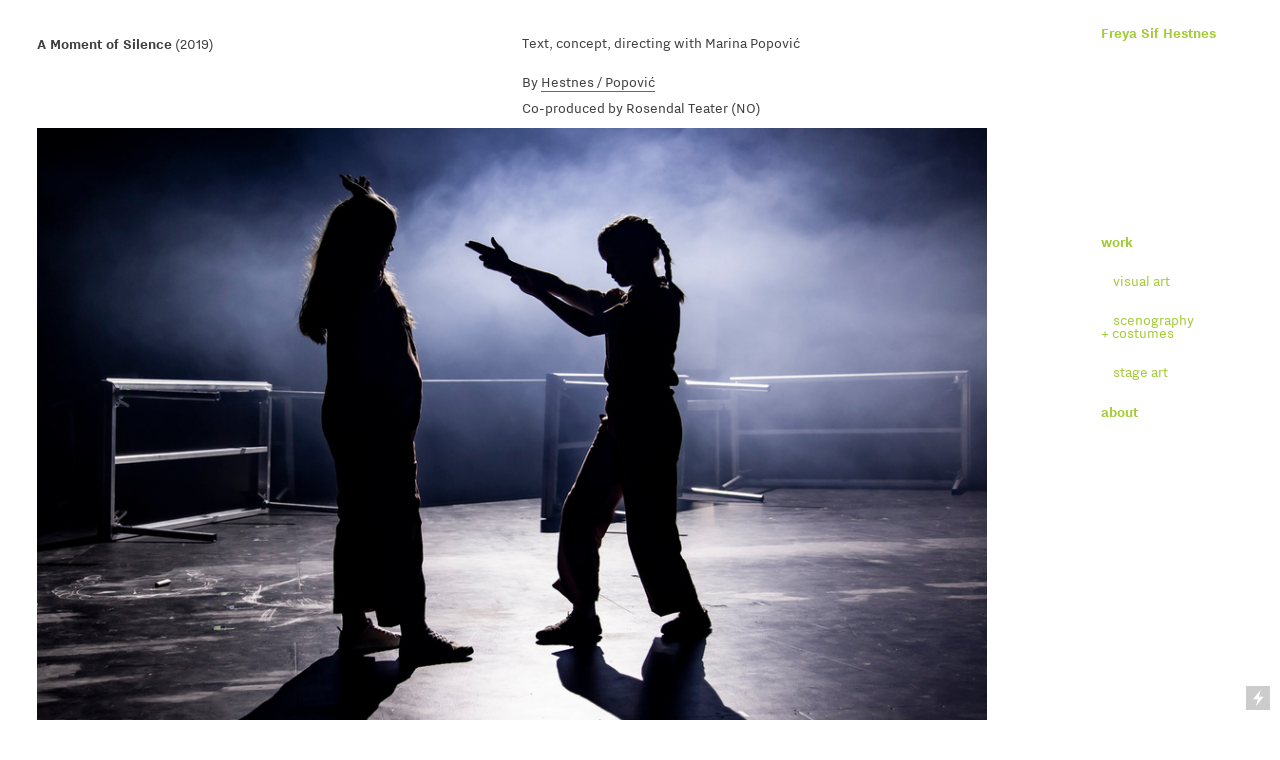

--- FILE ---
content_type: text/html; charset=UTF-8
request_url: https://freyasifhestnes.com/A-Moment-of-Silence-Hestnes-Popovic
body_size: 34051
content:
<!DOCTYPE html>
<!-- 

        Running on cargo.site

-->
<html lang="en" data-predefined-style="true" data-css-presets="true" data-css-preset data-typography-preset>
	<head>
<script>
				var __cargo_context__ = 'live';
				var __cargo_js_ver__ = 'c=2837859173';
				var __cargo_maint__ = false;
				
				
			</script>
					<meta http-equiv="X-UA-Compatible" content="IE=edge,chrome=1">
		<meta http-equiv="Content-Type" content="text/html; charset=utf-8">
		<meta name="viewport" content="initial-scale=1.0, maximum-scale=1.0, user-scalable=no">
		
			<meta name="robots" content="index,follow">
		<title>A Moment of Silence (Hestnes / Popović) — Freya Sif Hestnes</title>
		<meta name="description" content="A Moment of Silence (2019) Text, concept, directing with Marina Popović By Hestnes / Popović  Co-produced by Rosendal Teater (NO) In A Moment of...">
				<meta name="twitter:card" content="summary_large_image">
		<meta name="twitter:title" content="A Moment of Silence (Hestnes / Popović) — Freya Sif Hestnes">
		<meta name="twitter:description" content="A Moment of Silence (2019) Text, concept, directing with Marina Popović By Hestnes / Popović  Co-produced by Rosendal Teater (NO) In A Moment of...">
		<meta name="twitter:image" content="https://freight.cargo.site/w/1200/i/f5cbaf2f22a091ae4b3bf6d3e504da7b1675a4f180204a052c4b931ba6edb59d/1200_AMOS_Hannafauske_freyasifhestnes2.jpg">
		<meta property="og:locale" content="en_US">
		<meta property="og:title" content="A Moment of Silence (Hestnes / Popović) — Freya Sif Hestnes">
		<meta property="og:description" content="A Moment of Silence (2019) Text, concept, directing with Marina Popović By Hestnes / Popović  Co-produced by Rosendal Teater (NO) In A Moment of...">
		<meta property="og:url" content="https://freyasifhestnes.com/A-Moment-of-Silence-Hestnes-Popovic">
		<meta property="og:image" content="https://freight.cargo.site/w/1200/i/f5cbaf2f22a091ae4b3bf6d3e504da7b1675a4f180204a052c4b931ba6edb59d/1200_AMOS_Hannafauske_freyasifhestnes2.jpg">
		<meta property="og:type" content="website">

		<link rel="preconnect" href="https://static.cargo.site" crossorigin>
		<link rel="preconnect" href="https://freight.cargo.site" crossorigin>
				<link rel="preconnect" href="https://type.cargo.site" crossorigin>

		<!--<link rel="preload" href="https://static.cargo.site/assets/social/IconFont-Regular-0.9.3.woff2" as="font" type="font/woff" crossorigin>-->

		

		<link href="https://static.cargo.site/favicon/favicon.ico" rel="shortcut icon">
		<link href="https://freyasifhestnes.com/rss" rel="alternate" type="application/rss+xml" title="Freya Sif Hestnes feed">

		<link href="https://freyasifhestnes.com/stylesheet?c=2837859173&1765444241" id="member_stylesheet" rel="stylesheet" type="text/css" />
<style id="">@font-face{font-family:Icons;src:url(https://static.cargo.site/assets/social/IconFont-Regular-0.9.3.woff2);unicode-range:U+E000-E15C,U+F0000,U+FE0E}@font-face{font-family:Icons;src:url(https://static.cargo.site/assets/social/IconFont-Regular-0.9.3.woff2);font-weight:240;unicode-range:U+E000-E15C,U+F0000,U+FE0E}@font-face{font-family:Icons;src:url(https://static.cargo.site/assets/social/IconFont-Regular-0.9.3.woff2);unicode-range:U+E000-E15C,U+F0000,U+FE0E;font-weight:400}@font-face{font-family:Icons;src:url(https://static.cargo.site/assets/social/IconFont-Regular-0.9.3.woff2);unicode-range:U+E000-E15C,U+F0000,U+FE0E;font-weight:600}@font-face{font-family:Icons;src:url(https://static.cargo.site/assets/social/IconFont-Regular-0.9.3.woff2);unicode-range:U+E000-E15C,U+F0000,U+FE0E;font-weight:800}@font-face{font-family:Icons;src:url(https://static.cargo.site/assets/social/IconFont-Regular-0.9.3.woff2);unicode-range:U+E000-E15C,U+F0000,U+FE0E;font-style:italic}@font-face{font-family:Icons;src:url(https://static.cargo.site/assets/social/IconFont-Regular-0.9.3.woff2);unicode-range:U+E000-E15C,U+F0000,U+FE0E;font-weight:200;font-style:italic}@font-face{font-family:Icons;src:url(https://static.cargo.site/assets/social/IconFont-Regular-0.9.3.woff2);unicode-range:U+E000-E15C,U+F0000,U+FE0E;font-weight:400;font-style:italic}@font-face{font-family:Icons;src:url(https://static.cargo.site/assets/social/IconFont-Regular-0.9.3.woff2);unicode-range:U+E000-E15C,U+F0000,U+FE0E;font-weight:600;font-style:italic}@font-face{font-family:Icons;src:url(https://static.cargo.site/assets/social/IconFont-Regular-0.9.3.woff2);unicode-range:U+E000-E15C,U+F0000,U+FE0E;font-weight:800;font-style:italic}body.iconfont-loading,body.iconfont-loading *{color:transparent!important}body{-moz-osx-font-smoothing:grayscale;-webkit-font-smoothing:antialiased;-webkit-text-size-adjust:none}body.no-scroll{overflow:hidden}/*!
 * Content
 */.page{word-wrap:break-word}:focus{outline:0}.pointer-events-none{pointer-events:none}.pointer-events-auto{pointer-events:auto}.pointer-events-none .page_content .audio-player,.pointer-events-none .page_content .shop_product,.pointer-events-none .page_content a,.pointer-events-none .page_content audio,.pointer-events-none .page_content button,.pointer-events-none .page_content details,.pointer-events-none .page_content iframe,.pointer-events-none .page_content img,.pointer-events-none .page_content input,.pointer-events-none .page_content video{pointer-events:auto}.pointer-events-none .page_content *>a,.pointer-events-none .page_content>a{position:relative}s *{text-transform:inherit}#toolset{position:fixed;bottom:10px;right:10px;z-index:8}.mobile #toolset,.template_site_inframe #toolset{display:none}#toolset a{display:block;height:24px;width:24px;margin:0;padding:0;text-decoration:none;background:rgba(0,0,0,.2)}#toolset a:hover{background:rgba(0,0,0,.8)}[data-adminview] #toolset a,[data-adminview] #toolset_admin a{background:rgba(0,0,0,.04);pointer-events:none;cursor:default}#toolset_admin a:active{background:rgba(0,0,0,.7)}#toolset_admin a svg>*{transform:scale(1.1) translate(0,-.5px);transform-origin:50% 50%}#toolset_admin a svg{pointer-events:none;width:100%!important;height:auto!important}#following-container{overflow:auto;-webkit-overflow-scrolling:touch}#following-container iframe{height:100%;width:100%;position:absolute;top:0;left:0;right:0;bottom:0}:root{--following-width:-400px;--following-animation-duration:450ms}@keyframes following-open{0%{transform:translateX(0)}100%{transform:translateX(var(--following-width))}}@keyframes following-open-inverse{0%{transform:translateX(0)}100%{transform:translateX(calc(-1 * var(--following-width)))}}@keyframes following-close{0%{transform:translateX(var(--following-width))}100%{transform:translateX(0)}}@keyframes following-close-inverse{0%{transform:translateX(calc(-1 * var(--following-width)))}100%{transform:translateX(0)}}body.animate-left{animation:following-open var(--following-animation-duration);animation-fill-mode:both;animation-timing-function:cubic-bezier(.24,1,.29,1)}#following-container.animate-left{animation:following-close-inverse var(--following-animation-duration);animation-fill-mode:both;animation-timing-function:cubic-bezier(.24,1,.29,1)}#following-container.animate-left #following-frame{animation:following-close var(--following-animation-duration);animation-fill-mode:both;animation-timing-function:cubic-bezier(.24,1,.29,1)}body.animate-right{animation:following-close var(--following-animation-duration);animation-fill-mode:both;animation-timing-function:cubic-bezier(.24,1,.29,1)}#following-container.animate-right{animation:following-open-inverse var(--following-animation-duration);animation-fill-mode:both;animation-timing-function:cubic-bezier(.24,1,.29,1)}#following-container.animate-right #following-frame{animation:following-open var(--following-animation-duration);animation-fill-mode:both;animation-timing-function:cubic-bezier(.24,1,.29,1)}.slick-slider{position:relative;display:block;-moz-box-sizing:border-box;box-sizing:border-box;-webkit-user-select:none;-moz-user-select:none;-ms-user-select:none;user-select:none;-webkit-touch-callout:none;-khtml-user-select:none;-ms-touch-action:pan-y;touch-action:pan-y;-webkit-tap-highlight-color:transparent}.slick-list{position:relative;display:block;overflow:hidden;margin:0;padding:0}.slick-list:focus{outline:0}.slick-list.dragging{cursor:pointer;cursor:hand}.slick-slider .slick-list,.slick-slider .slick-track{transform:translate3d(0,0,0);will-change:transform}.slick-track{position:relative;top:0;left:0;display:block}.slick-track:after,.slick-track:before{display:table;content:'';width:1px;height:1px;margin-top:-1px;margin-left:-1px}.slick-track:after{clear:both}.slick-loading .slick-track{visibility:hidden}.slick-slide{display:none;float:left;height:100%;min-height:1px}[dir=rtl] .slick-slide{float:right}.content .slick-slide img{display:inline-block}.content .slick-slide img:not(.image-zoom){cursor:pointer}.content .scrub .slick-list,.content .scrub .slick-slide img:not(.image-zoom){cursor:ew-resize}body.slideshow-scrub-dragging *{cursor:ew-resize!important}.content .slick-slide img:not([src]),.content .slick-slide img[src='']{width:100%;height:auto}.slick-slide.slick-loading img{display:none}.slick-slide.dragging img{pointer-events:none}.slick-initialized .slick-slide{display:block}.slick-loading .slick-slide{visibility:hidden}.slick-vertical .slick-slide{display:block;height:auto;border:1px solid transparent}.slick-arrow.slick-hidden{display:none}.slick-arrow{position:absolute;z-index:9;width:0;top:0;height:100%;cursor:pointer;will-change:opacity;-webkit-transition:opacity 333ms cubic-bezier(.4,0,.22,1);transition:opacity 333ms cubic-bezier(.4,0,.22,1)}.slick-arrow.hidden{opacity:0}.slick-arrow svg{position:absolute;width:36px;height:36px;top:0;left:0;right:0;bottom:0;margin:auto;transform:translate(.25px,.25px)}.slick-arrow svg.right-arrow{transform:translate(.25px,.25px) scaleX(-1)}.slick-arrow svg:active{opacity:.75}.slick-arrow svg .arrow-shape{fill:none!important;stroke:#fff;stroke-linecap:square}.slick-arrow svg .arrow-outline{fill:none!important;stroke-width:2.5px;stroke:rgba(0,0,0,.6);stroke-linecap:square}.slick-arrow.slick-next{right:0;text-align:right}.slick-next svg,.wallpaper-navigation .slick-next svg{margin-right:10px}.mobile .slick-next svg{margin-right:10px}.slick-arrow.slick-prev{text-align:left}.slick-prev svg,.wallpaper-navigation .slick-prev svg{margin-left:10px}.mobile .slick-prev svg{margin-left:10px}.loading_animation{display:none;vertical-align:middle;z-index:15;line-height:0;pointer-events:none;border-radius:100%}.loading_animation.hidden{display:none}.loading_animation.pulsing{opacity:0;display:inline-block;animation-delay:.1s;-webkit-animation-delay:.1s;-moz-animation-delay:.1s;animation-duration:12s;animation-iteration-count:infinite;animation:fade-pulse-in .5s ease-in-out;-moz-animation:fade-pulse-in .5s ease-in-out;-webkit-animation:fade-pulse-in .5s ease-in-out;-webkit-animation-fill-mode:forwards;-moz-animation-fill-mode:forwards;animation-fill-mode:forwards}.loading_animation.pulsing.no-delay{animation-delay:0s;-webkit-animation-delay:0s;-moz-animation-delay:0s}.loading_animation div{border-radius:100%}.loading_animation div svg{max-width:100%;height:auto}.loading_animation div,.loading_animation div svg{width:20px;height:20px}.loading_animation.full-width svg{width:100%;height:auto}.loading_animation.full-width.big svg{width:100px;height:100px}.loading_animation div svg>*{fill:#ccc}.loading_animation div{-webkit-animation:spin-loading 12s ease-out;-webkit-animation-iteration-count:infinite;-moz-animation:spin-loading 12s ease-out;-moz-animation-iteration-count:infinite;animation:spin-loading 12s ease-out;animation-iteration-count:infinite}.loading_animation.hidden{display:none}[data-backdrop] .loading_animation{position:absolute;top:15px;left:15px;z-index:99}.loading_animation.position-absolute.middle{top:calc(50% - 10px);left:calc(50% - 10px)}.loading_animation.position-absolute.topleft{top:0;left:0}.loading_animation.position-absolute.middleright{top:calc(50% - 10px);right:1rem}.loading_animation.position-absolute.middleleft{top:calc(50% - 10px);left:1rem}.loading_animation.gray div svg>*{fill:#999}.loading_animation.gray-dark div svg>*{fill:#666}.loading_animation.gray-darker div svg>*{fill:#555}.loading_animation.gray-light div svg>*{fill:#ccc}.loading_animation.white div svg>*{fill:rgba(255,255,255,.85)}.loading_animation.blue div svg>*{fill:#698fff}.loading_animation.inline{display:inline-block;margin-bottom:.5ex}.loading_animation.inline.left{margin-right:.5ex}@-webkit-keyframes fade-pulse-in{0%{opacity:0}50%{opacity:.5}100%{opacity:1}}@-moz-keyframes fade-pulse-in{0%{opacity:0}50%{opacity:.5}100%{opacity:1}}@keyframes fade-pulse-in{0%{opacity:0}50%{opacity:.5}100%{opacity:1}}@-webkit-keyframes pulsate{0%{opacity:1}50%{opacity:0}100%{opacity:1}}@-moz-keyframes pulsate{0%{opacity:1}50%{opacity:0}100%{opacity:1}}@keyframes pulsate{0%{opacity:1}50%{opacity:0}100%{opacity:1}}@-webkit-keyframes spin-loading{0%{transform:rotate(0)}9%{transform:rotate(1050deg)}18%{transform:rotate(-1090deg)}20%{transform:rotate(-1080deg)}23%{transform:rotate(-1080deg)}28%{transform:rotate(-1095deg)}29%{transform:rotate(-1065deg)}34%{transform:rotate(-1080deg)}35%{transform:rotate(-1050deg)}40%{transform:rotate(-1065deg)}41%{transform:rotate(-1035deg)}44%{transform:rotate(-1035deg)}47%{transform:rotate(-2160deg)}50%{transform:rotate(-2160deg)}56%{transform:rotate(45deg)}60%{transform:rotate(45deg)}80%{transform:rotate(6120deg)}100%{transform:rotate(0)}}@keyframes spin-loading{0%{transform:rotate(0)}9%{transform:rotate(1050deg)}18%{transform:rotate(-1090deg)}20%{transform:rotate(-1080deg)}23%{transform:rotate(-1080deg)}28%{transform:rotate(-1095deg)}29%{transform:rotate(-1065deg)}34%{transform:rotate(-1080deg)}35%{transform:rotate(-1050deg)}40%{transform:rotate(-1065deg)}41%{transform:rotate(-1035deg)}44%{transform:rotate(-1035deg)}47%{transform:rotate(-2160deg)}50%{transform:rotate(-2160deg)}56%{transform:rotate(45deg)}60%{transform:rotate(45deg)}80%{transform:rotate(6120deg)}100%{transform:rotate(0)}}[grid-row]{align-items:flex-start;box-sizing:border-box;display:-webkit-box;display:-webkit-flex;display:-ms-flexbox;display:flex;-webkit-flex-wrap:wrap;-ms-flex-wrap:wrap;flex-wrap:wrap}[grid-col]{box-sizing:border-box}[grid-row] [grid-col].empty:after{content:"\0000A0";cursor:text}body.mobile[data-adminview=content-editproject] [grid-row] [grid-col].empty:after{display:none}[grid-col=auto]{-webkit-box-flex:1;-webkit-flex:1;-ms-flex:1;flex:1}[grid-col=x12]{width:100%}[grid-col=x11]{width:50%}[grid-col=x10]{width:33.33%}[grid-col=x9]{width:25%}[grid-col=x8]{width:20%}[grid-col=x7]{width:16.666666667%}[grid-col=x6]{width:14.285714286%}[grid-col=x5]{width:12.5%}[grid-col=x4]{width:11.111111111%}[grid-col=x3]{width:10%}[grid-col=x2]{width:9.090909091%}[grid-col=x1]{width:8.333333333%}[grid-col="1"]{width:8.33333%}[grid-col="2"]{width:16.66667%}[grid-col="3"]{width:25%}[grid-col="4"]{width:33.33333%}[grid-col="5"]{width:41.66667%}[grid-col="6"]{width:50%}[grid-col="7"]{width:58.33333%}[grid-col="8"]{width:66.66667%}[grid-col="9"]{width:75%}[grid-col="10"]{width:83.33333%}[grid-col="11"]{width:91.66667%}[grid-col="12"]{width:100%}body.mobile [grid-responsive] [grid-col]{width:100%;-webkit-box-flex:none;-webkit-flex:none;-ms-flex:none;flex:none}[data-ce-host=true][contenteditable=true] [grid-pad]{pointer-events:none}[data-ce-host=true][contenteditable=true] [grid-pad]>*{pointer-events:auto}[grid-pad="0"]{padding:0}[grid-pad="0.25"]{padding:.125rem}[grid-pad="0.5"]{padding:.25rem}[grid-pad="0.75"]{padding:.375rem}[grid-pad="1"]{padding:.5rem}[grid-pad="1.25"]{padding:.625rem}[grid-pad="1.5"]{padding:.75rem}[grid-pad="1.75"]{padding:.875rem}[grid-pad="2"]{padding:1rem}[grid-pad="2.5"]{padding:1.25rem}[grid-pad="3"]{padding:1.5rem}[grid-pad="3.5"]{padding:1.75rem}[grid-pad="4"]{padding:2rem}[grid-pad="5"]{padding:2.5rem}[grid-pad="6"]{padding:3rem}[grid-pad="7"]{padding:3.5rem}[grid-pad="8"]{padding:4rem}[grid-pad="9"]{padding:4.5rem}[grid-pad="10"]{padding:5rem}[grid-gutter="0"]{margin:0}[grid-gutter="0.5"]{margin:-.25rem}[grid-gutter="1"]{margin:-.5rem}[grid-gutter="1.5"]{margin:-.75rem}[grid-gutter="2"]{margin:-1rem}[grid-gutter="2.5"]{margin:-1.25rem}[grid-gutter="3"]{margin:-1.5rem}[grid-gutter="3.5"]{margin:-1.75rem}[grid-gutter="4"]{margin:-2rem}[grid-gutter="5"]{margin:-2.5rem}[grid-gutter="6"]{margin:-3rem}[grid-gutter="7"]{margin:-3.5rem}[grid-gutter="8"]{margin:-4rem}[grid-gutter="10"]{margin:-5rem}[grid-gutter="12"]{margin:-6rem}[grid-gutter="14"]{margin:-7rem}[grid-gutter="16"]{margin:-8rem}[grid-gutter="18"]{margin:-9rem}[grid-gutter="20"]{margin:-10rem}small{max-width:100%;text-decoration:inherit}img:not([src]),img[src='']{outline:1px solid rgba(177,177,177,.4);outline-offset:-1px;content:url([data-uri])}img.image-zoom{cursor:-webkit-zoom-in;cursor:-moz-zoom-in;cursor:zoom-in}#imprimatur{color:#333;font-size:10px;font-family:-apple-system,BlinkMacSystemFont,"Segoe UI",Roboto,Oxygen,Ubuntu,Cantarell,"Open Sans","Helvetica Neue",sans-serif,"Sans Serif",Icons;/*!System*/position:fixed;opacity:.3;right:-28px;bottom:160px;transform:rotate(270deg);-ms-transform:rotate(270deg);-webkit-transform:rotate(270deg);z-index:8;text-transform:uppercase;color:#999;opacity:.5;padding-bottom:2px;text-decoration:none}.mobile #imprimatur{display:none}bodycopy cargo-link a{font-family:-apple-system,BlinkMacSystemFont,"Segoe UI",Roboto,Oxygen,Ubuntu,Cantarell,"Open Sans","Helvetica Neue",sans-serif,"Sans Serif",Icons;/*!System*/font-size:12px;font-style:normal;font-weight:400;transform:rotate(270deg);text-decoration:none;position:fixed!important;right:-27px;bottom:100px;text-decoration:none;letter-spacing:normal;background:0 0;border:0;border-bottom:0;outline:0}/*! PhotoSwipe Default UI CSS by Dmitry Semenov | photoswipe.com | MIT license */.pswp--has_mouse .pswp__button--arrow--left,.pswp--has_mouse .pswp__button--arrow--right,.pswp__ui{visibility:visible}.pswp--minimal--dark .pswp__top-bar,.pswp__button{background:0 0}.pswp,.pswp__bg,.pswp__container,.pswp__img--placeholder,.pswp__zoom-wrap,.quick-view-navigation{-webkit-backface-visibility:hidden}.pswp__button{cursor:pointer;opacity:1;-webkit-appearance:none;transition:opacity .2s;-webkit-box-shadow:none;box-shadow:none}.pswp__button-close>svg{top:10px;right:10px;margin-left:auto}.pswp--touch .quick-view-navigation{display:none}.pswp__ui{-webkit-font-smoothing:auto;opacity:1;z-index:1550}.quick-view-navigation{will-change:opacity;-webkit-transition:opacity 333ms cubic-bezier(.4,0,.22,1);transition:opacity 333ms cubic-bezier(.4,0,.22,1)}.quick-view-navigation .pswp__group .pswp__button{pointer-events:auto}.pswp__button>svg{position:absolute;width:36px;height:36px}.quick-view-navigation .pswp__group:active svg{opacity:.75}.pswp__button svg .shape-shape{fill:#fff}.pswp__button svg .shape-outline{fill:#000}.pswp__button-prev>svg{top:0;bottom:0;left:10px;margin:auto}.pswp__button-next>svg{top:0;bottom:0;right:10px;margin:auto}.quick-view-navigation .pswp__group .pswp__button-prev{position:absolute;left:0;top:0;width:0;height:100%}.quick-view-navigation .pswp__group .pswp__button-next{position:absolute;right:0;top:0;width:0;height:100%}.quick-view-navigation .close-button,.quick-view-navigation .left-arrow,.quick-view-navigation .right-arrow{transform:translate(.25px,.25px)}.quick-view-navigation .right-arrow{transform:translate(.25px,.25px) scaleX(-1)}.pswp__button svg .shape-outline{fill:transparent!important;stroke:#000;stroke-width:2.5px;stroke-linecap:square}.pswp__button svg .shape-shape{fill:transparent!important;stroke:#fff;stroke-width:1.5px;stroke-linecap:square}.pswp__bg,.pswp__scroll-wrap,.pswp__zoom-wrap{width:100%;position:absolute}.quick-view-navigation .pswp__group .pswp__button-close{margin:0}.pswp__container,.pswp__item,.pswp__zoom-wrap{right:0;bottom:0;top:0;position:absolute;left:0}.pswp__ui--hidden .pswp__button{opacity:.001}.pswp__ui--hidden .pswp__button,.pswp__ui--hidden .pswp__button *{pointer-events:none}.pswp .pswp__ui.pswp__ui--displaynone{display:none}.pswp__element--disabled{display:none!important}/*! PhotoSwipe main CSS by Dmitry Semenov | photoswipe.com | MIT license */.pswp{position:fixed;display:none;height:100%;width:100%;top:0;left:0;right:0;bottom:0;margin:auto;-ms-touch-action:none;touch-action:none;z-index:9999999;-webkit-text-size-adjust:100%;line-height:initial;letter-spacing:initial;outline:0}.pswp img{max-width:none}.pswp--zoom-disabled .pswp__img{cursor:default!important}.pswp--animate_opacity{opacity:.001;will-change:opacity;-webkit-transition:opacity 333ms cubic-bezier(.4,0,.22,1);transition:opacity 333ms cubic-bezier(.4,0,.22,1)}.pswp--open{display:block}.pswp--zoom-allowed .pswp__img{cursor:-webkit-zoom-in;cursor:-moz-zoom-in;cursor:zoom-in}.pswp--zoomed-in .pswp__img{cursor:-webkit-grab;cursor:-moz-grab;cursor:grab}.pswp--dragging .pswp__img{cursor:-webkit-grabbing;cursor:-moz-grabbing;cursor:grabbing}.pswp__bg{left:0;top:0;height:100%;opacity:0;transform:translateZ(0);will-change:opacity}.pswp__scroll-wrap{left:0;top:0;height:100%}.pswp__container,.pswp__zoom-wrap{-ms-touch-action:none;touch-action:none}.pswp__container,.pswp__img{-webkit-user-select:none;-moz-user-select:none;-ms-user-select:none;user-select:none;-webkit-tap-highlight-color:transparent;-webkit-touch-callout:none}.pswp__zoom-wrap{-webkit-transform-origin:left top;-ms-transform-origin:left top;transform-origin:left top;-webkit-transition:-webkit-transform 222ms cubic-bezier(.4,0,.22,1);transition:transform 222ms cubic-bezier(.4,0,.22,1)}.pswp__bg{-webkit-transition:opacity 222ms cubic-bezier(.4,0,.22,1);transition:opacity 222ms cubic-bezier(.4,0,.22,1)}.pswp--animated-in .pswp__bg,.pswp--animated-in .pswp__zoom-wrap{-webkit-transition:none;transition:none}.pswp--hide-overflow .pswp__scroll-wrap,.pswp--hide-overflow.pswp{overflow:hidden}.pswp__img{position:absolute;width:auto;height:auto;top:0;left:0}.pswp__img--placeholder--blank{background:#222}.pswp--ie .pswp__img{width:100%!important;height:auto!important;left:0;top:0}.pswp__ui--idle{opacity:0}.pswp__error-msg{position:absolute;left:0;top:50%;width:100%;text-align:center;font-size:14px;line-height:16px;margin-top:-8px;color:#ccc}.pswp__error-msg a{color:#ccc;text-decoration:underline}.pswp__error-msg{font-family:-apple-system,BlinkMacSystemFont,"Segoe UI",Roboto,Oxygen,Ubuntu,Cantarell,"Open Sans","Helvetica Neue",sans-serif}.quick-view.mouse-down .iframe-item{pointer-events:none!important}.quick-view-caption-positioner{pointer-events:none;width:100%;height:100%}.quick-view-caption-wrapper{margin:auto;position:absolute;bottom:0;left:0;right:0}.quick-view-horizontal-align-left .quick-view-caption-wrapper{margin-left:0}.quick-view-horizontal-align-right .quick-view-caption-wrapper{margin-right:0}[data-quick-view-caption]{transition:.1s opacity ease-in-out;position:absolute;bottom:0;left:0;right:0}.quick-view-horizontal-align-left [data-quick-view-caption]{text-align:left}.quick-view-horizontal-align-right [data-quick-view-caption]{text-align:right}.quick-view-caption{transition:.1s opacity ease-in-out}.quick-view-caption>*{display:inline-block}.quick-view-caption *{pointer-events:auto}.quick-view-caption.hidden{opacity:0}.shop_product .dropdown_wrapper{flex:0 0 100%;position:relative}.shop_product select{appearance:none;-moz-appearance:none;-webkit-appearance:none;outline:0;-webkit-font-smoothing:antialiased;-moz-osx-font-smoothing:grayscale;cursor:pointer;border-radius:0;white-space:nowrap;overflow:hidden!important;text-overflow:ellipsis}.shop_product select.dropdown::-ms-expand{display:none}.shop_product a{cursor:pointer;border-bottom:none;text-decoration:none}.shop_product a.out-of-stock{pointer-events:none}body.audio-player-dragging *{cursor:ew-resize!important}.audio-player{display:inline-flex;flex:1 0 calc(100% - 2px);width:calc(100% - 2px)}.audio-player .button{height:100%;flex:0 0 3.3rem;display:flex}.audio-player .separator{left:3.3rem;height:100%}.audio-player .buffer{width:0%;height:100%;transition:left .3s linear,width .3s linear}.audio-player.seeking .buffer{transition:left 0s,width 0s}.audio-player.seeking{user-select:none;-webkit-user-select:none;cursor:ew-resize}.audio-player.seeking *{user-select:none;-webkit-user-select:none;cursor:ew-resize}.audio-player .bar{overflow:hidden;display:flex;justify-content:space-between;align-content:center;flex-grow:1}.audio-player .progress{width:0%;height:100%;transition:width .3s linear}.audio-player.seeking .progress{transition:width 0s}.audio-player .pause,.audio-player .play{cursor:pointer;height:100%}.audio-player .note-icon{margin:auto 0;order:2;flex:0 1 auto}.audio-player .title{white-space:nowrap;overflow:hidden;text-overflow:ellipsis;pointer-events:none;user-select:none;padding:.5rem 0 .5rem 1rem;margin:auto auto auto 0;flex:0 3 auto;min-width:0;width:100%}.audio-player .total-time{flex:0 1 auto;margin:auto 0}.audio-player .current-time,.audio-player .play-text{flex:0 1 auto;margin:auto 0}.audio-player .stream-anim{user-select:none;margin:auto auto auto 0}.audio-player .stream-anim span{display:inline-block}.audio-player .buffer,.audio-player .current-time,.audio-player .note-svg,.audio-player .play-text,.audio-player .separator,.audio-player .total-time{user-select:none;pointer-events:none}.audio-player .buffer,.audio-player .play-text,.audio-player .progress{position:absolute}.audio-player,.audio-player .bar,.audio-player .button,.audio-player .current-time,.audio-player .note-icon,.audio-player .pause,.audio-player .play,.audio-player .total-time{position:relative}body.mobile .audio-player,body.mobile .audio-player *{-webkit-touch-callout:none}#standalone-admin-frame{border:0;width:400px;position:absolute;right:0;top:0;height:100vh;z-index:99}body[standalone-admin=true] #standalone-admin-frame{transform:translate(0,0)}body[standalone-admin=true] .main_container{width:calc(100% - 400px)}body[standalone-admin=false] #standalone-admin-frame{transform:translate(100%,0)}body[standalone-admin=false] .main_container{width:100%}.toggle_standaloneAdmin{position:fixed;top:0;right:400px;height:40px;width:40px;z-index:999;cursor:pointer;background-color:rgba(0,0,0,.4)}.toggle_standaloneAdmin:active{opacity:.7}body[standalone-admin=false] .toggle_standaloneAdmin{right:0}.toggle_standaloneAdmin *{color:#fff;fill:#fff}.toggle_standaloneAdmin svg{padding:6px;width:100%;height:100%;opacity:.85}body[standalone-admin=false] .toggle_standaloneAdmin #close,body[standalone-admin=true] .toggle_standaloneAdmin #backdropsettings{display:none}.toggle_standaloneAdmin>div{width:100%;height:100%}#admin_toggle_button{position:fixed;top:50%;transform:translate(0,-50%);right:400px;height:36px;width:12px;z-index:999;cursor:pointer;background-color:rgba(0,0,0,.09);padding-left:2px;margin-right:5px}#admin_toggle_button .bar{content:'';background:rgba(0,0,0,.09);position:fixed;width:5px;bottom:0;top:0;z-index:10}#admin_toggle_button:active{background:rgba(0,0,0,.065)}#admin_toggle_button *{color:#fff;fill:#fff}#admin_toggle_button svg{padding:0;width:16px;height:36px;margin-left:1px;opacity:1}#admin_toggle_button svg *{fill:#fff;opacity:1}#admin_toggle_button[data-state=closed] .toggle_admin_close{display:none}#admin_toggle_button[data-state=closed],#admin_toggle_button[data-state=closed] .toggle_admin_open{width:20px;cursor:pointer;margin:0}#admin_toggle_button[data-state=closed] svg{margin-left:2px}#admin_toggle_button[data-state=open] .toggle_admin_open{display:none}select,select *{text-rendering:auto!important}b b{font-weight:inherit}*{-webkit-box-sizing:border-box;-moz-box-sizing:border-box;box-sizing:border-box}customhtml>*{position:relative;z-index:10}body,html{min-height:100vh;margin:0;padding:0}html{touch-action:manipulation;position:relative;background-color:#fff}.main_container{min-height:100vh;width:100%;overflow:hidden}.container{display:-webkit-box;display:-webkit-flex;display:-moz-box;display:-ms-flexbox;display:flex;-webkit-flex-wrap:wrap;-moz-flex-wrap:wrap;-ms-flex-wrap:wrap;flex-wrap:wrap;max-width:100%;width:100%;overflow:visible}.container{align-items:flex-start;-webkit-align-items:flex-start}.page{z-index:2}.page ul li>text-limit{display:block}.content,.content_container,.pinned{-webkit-flex:1 0 auto;-moz-flex:1 0 auto;-ms-flex:1 0 auto;flex:1 0 auto;max-width:100%}.content_container{width:100%}.content_container.full_height{min-height:100vh}.page_background{position:absolute;top:0;left:0;width:100%;height:100%}.page_container{position:relative;overflow:visible;width:100%}.backdrop{position:absolute;top:0;z-index:1;width:100%;height:100%;max-height:100vh}.backdrop>div{position:absolute;top:0;left:0;width:100%;height:100%;-webkit-backface-visibility:hidden;backface-visibility:hidden;transform:translate3d(0,0,0);contain:strict}[data-backdrop].backdrop>div[data-overflowing]{max-height:100vh;position:absolute;top:0;left:0}body.mobile [split-responsive]{display:flex;flex-direction:column}body.mobile [split-responsive] .container{width:100%;order:2}body.mobile [split-responsive] .backdrop{position:relative;height:50vh;width:100%;order:1}body.mobile [split-responsive] [data-auxiliary].backdrop{position:absolute;height:50vh;width:100%;order:1}.page{position:relative;z-index:2}img[data-align=left]{float:left}img[data-align=right]{float:right}[data-rotation]{transform-origin:center center}.content .page_content:not([contenteditable=true]) [data-draggable]{pointer-events:auto!important;backface-visibility:hidden}.preserve-3d{-moz-transform-style:preserve-3d;transform-style:preserve-3d}.content .page_content:not([contenteditable=true]) [data-draggable] iframe{pointer-events:none!important}.dragging-active iframe{pointer-events:none!important}.content .page_content:not([contenteditable=true]) [data-draggable]:active{opacity:1}.content .scroll-transition-fade{transition:transform 1s ease-in-out,opacity .8s ease-in-out}.content .scroll-transition-fade.below-viewport{opacity:0;transform:translateY(40px)}.mobile.full_width .page_container:not([split-layout]) .container_width{width:100%}[data-view=pinned_bottom] .bottom_pin_invisibility{visibility:hidden}.pinned{position:relative;width:100%}.pinned .page_container.accommodate:not(.fixed):not(.overlay){z-index:2}.pinned .page_container.overlay{position:absolute;z-index:4}.pinned .page_container.overlay.fixed{position:fixed}.pinned .page_container.overlay.fixed .page{max-height:100vh;-webkit-overflow-scrolling:touch}.pinned .page_container.overlay.fixed .page.allow-scroll{overflow-y:auto;overflow-x:hidden}.pinned .page_container.overlay.fixed .page.allow-scroll{align-items:flex-start;-webkit-align-items:flex-start}.pinned .page_container .page.allow-scroll::-webkit-scrollbar{width:0;background:0 0;display:none}.pinned.pinned_top .page_container.overlay{left:0;top:0}.pinned.pinned_bottom .page_container.overlay{left:0;bottom:0}div[data-container=set]:empty{margin-top:1px}.thumbnails{position:relative;z-index:1}[thumbnails=grid]{align-items:baseline}[thumbnails=justify] .thumbnail{box-sizing:content-box}[thumbnails][data-padding-zero] .thumbnail{margin-bottom:-1px}[thumbnails=montessori] .thumbnail{pointer-events:auto;position:absolute}[thumbnails] .thumbnail>a{display:block;text-decoration:none}[thumbnails=montessori]{height:0}[thumbnails][data-resizing],[thumbnails][data-resizing] *{cursor:nwse-resize}[thumbnails] .thumbnail .resize-handle{cursor:nwse-resize;width:26px;height:26px;padding:5px;position:absolute;opacity:.75;right:-1px;bottom:-1px;z-index:100}[thumbnails][data-resizing] .resize-handle{display:none}[thumbnails] .thumbnail .resize-handle svg{position:absolute;top:0;left:0}[thumbnails] .thumbnail .resize-handle:hover{opacity:1}[data-can-move].thumbnail .resize-handle svg .resize_path_outline{fill:#fff}[data-can-move].thumbnail .resize-handle svg .resize_path{fill:#000}[thumbnails=montessori] .thumbnail_sizer{height:0;width:100%;position:relative;padding-bottom:100%;pointer-events:none}[thumbnails] .thumbnail img{display:block;min-height:3px;margin-bottom:0}[thumbnails] .thumbnail img:not([src]),img[src=""]{margin:0!important;width:100%;min-height:3px;height:100%!important;position:absolute}[aspect-ratio="1x1"].thumb_image{height:0;padding-bottom:100%;overflow:hidden}[aspect-ratio="4x3"].thumb_image{height:0;padding-bottom:75%;overflow:hidden}[aspect-ratio="16x9"].thumb_image{height:0;padding-bottom:56.25%;overflow:hidden}[thumbnails] .thumb_image{width:100%;position:relative}[thumbnails][thumbnail-vertical-align=top]{align-items:flex-start}[thumbnails][thumbnail-vertical-align=middle]{align-items:center}[thumbnails][thumbnail-vertical-align=bottom]{align-items:baseline}[thumbnails][thumbnail-horizontal-align=left]{justify-content:flex-start}[thumbnails][thumbnail-horizontal-align=middle]{justify-content:center}[thumbnails][thumbnail-horizontal-align=right]{justify-content:flex-end}.thumb_image.default_image>svg{position:absolute;top:0;left:0;bottom:0;right:0;width:100%;height:100%}.thumb_image.default_image{outline:1px solid #ccc;outline-offset:-1px;position:relative}.mobile.full_width [data-view=Thumbnail] .thumbnails_width{width:100%}.content [data-draggable] a:active,.content [data-draggable] img:active{opacity:initial}.content .draggable-dragging{opacity:initial}[data-draggable].draggable_visible{visibility:visible}[data-draggable].draggable_hidden{visibility:hidden}.gallery_card [data-draggable],.marquee [data-draggable]{visibility:inherit}[data-draggable]{visibility:visible;background-color:rgba(0,0,0,.003)}#site_menu_panel_container .image-gallery:not(.initialized){height:0;padding-bottom:100%;min-height:initial}.image-gallery:not(.initialized){min-height:100vh;visibility:hidden;width:100%}.image-gallery .gallery_card img{display:block;width:100%;height:auto}.image-gallery .gallery_card{transform-origin:center}.image-gallery .gallery_card.dragging{opacity:.1;transform:initial!important}.image-gallery:not([image-gallery=slideshow]) .gallery_card iframe:only-child,.image-gallery:not([image-gallery=slideshow]) .gallery_card video:only-child{width:100%;height:100%;top:0;left:0;position:absolute}.image-gallery[image-gallery=slideshow] .gallery_card video[muted][autoplay]:not([controls]),.image-gallery[image-gallery=slideshow] .gallery_card video[muted][data-autoplay]:not([controls]){pointer-events:none}.image-gallery [image-gallery-pad="0"] video:only-child{object-fit:cover;height:calc(100% + 1px)}div.image-gallery>a,div.image-gallery>iframe,div.image-gallery>img,div.image-gallery>video{display:none}[image-gallery-row]{align-items:flex-start;box-sizing:border-box;display:-webkit-box;display:-webkit-flex;display:-ms-flexbox;display:flex;-webkit-flex-wrap:wrap;-ms-flex-wrap:wrap;flex-wrap:wrap}.image-gallery .gallery_card_image{width:100%;position:relative}[data-predefined-style=true] .image-gallery a.gallery_card{display:block;border:none}[image-gallery-col]{box-sizing:border-box}[image-gallery-col=x12]{width:100%}[image-gallery-col=x11]{width:50%}[image-gallery-col=x10]{width:33.33%}[image-gallery-col=x9]{width:25%}[image-gallery-col=x8]{width:20%}[image-gallery-col=x7]{width:16.666666667%}[image-gallery-col=x6]{width:14.285714286%}[image-gallery-col=x5]{width:12.5%}[image-gallery-col=x4]{width:11.111111111%}[image-gallery-col=x3]{width:10%}[image-gallery-col=x2]{width:9.090909091%}[image-gallery-col=x1]{width:8.333333333%}.content .page_content [image-gallery-pad].image-gallery{pointer-events:none}.content .page_content [image-gallery-pad].image-gallery .gallery_card_image>*,.content .page_content [image-gallery-pad].image-gallery .gallery_image_caption{pointer-events:auto}.content .page_content [image-gallery-pad="0"]{padding:0}.content .page_content [image-gallery-pad="0.25"]{padding:.125rem}.content .page_content [image-gallery-pad="0.5"]{padding:.25rem}.content .page_content [image-gallery-pad="0.75"]{padding:.375rem}.content .page_content [image-gallery-pad="1"]{padding:.5rem}.content .page_content [image-gallery-pad="1.25"]{padding:.625rem}.content .page_content [image-gallery-pad="1.5"]{padding:.75rem}.content .page_content [image-gallery-pad="1.75"]{padding:.875rem}.content .page_content [image-gallery-pad="2"]{padding:1rem}.content .page_content [image-gallery-pad="2.5"]{padding:1.25rem}.content .page_content [image-gallery-pad="3"]{padding:1.5rem}.content .page_content [image-gallery-pad="3.5"]{padding:1.75rem}.content .page_content [image-gallery-pad="4"]{padding:2rem}.content .page_content [image-gallery-pad="5"]{padding:2.5rem}.content .page_content [image-gallery-pad="6"]{padding:3rem}.content .page_content [image-gallery-pad="7"]{padding:3.5rem}.content .page_content [image-gallery-pad="8"]{padding:4rem}.content .page_content [image-gallery-pad="9"]{padding:4.5rem}.content .page_content [image-gallery-pad="10"]{padding:5rem}.content .page_content [image-gallery-gutter="0"]{margin:0}.content .page_content [image-gallery-gutter="0.5"]{margin:-.25rem}.content .page_content [image-gallery-gutter="1"]{margin:-.5rem}.content .page_content [image-gallery-gutter="1.5"]{margin:-.75rem}.content .page_content [image-gallery-gutter="2"]{margin:-1rem}.content .page_content [image-gallery-gutter="2.5"]{margin:-1.25rem}.content .page_content [image-gallery-gutter="3"]{margin:-1.5rem}.content .page_content [image-gallery-gutter="3.5"]{margin:-1.75rem}.content .page_content [image-gallery-gutter="4"]{margin:-2rem}.content .page_content [image-gallery-gutter="5"]{margin:-2.5rem}.content .page_content [image-gallery-gutter="6"]{margin:-3rem}.content .page_content [image-gallery-gutter="7"]{margin:-3.5rem}.content .page_content [image-gallery-gutter="8"]{margin:-4rem}.content .page_content [image-gallery-gutter="10"]{margin:-5rem}.content .page_content [image-gallery-gutter="12"]{margin:-6rem}.content .page_content [image-gallery-gutter="14"]{margin:-7rem}.content .page_content [image-gallery-gutter="16"]{margin:-8rem}.content .page_content [image-gallery-gutter="18"]{margin:-9rem}.content .page_content [image-gallery-gutter="20"]{margin:-10rem}[image-gallery=slideshow]:not(.initialized)>*{min-height:1px;opacity:0;min-width:100%}[image-gallery=slideshow][data-constrained-by=height] [image-gallery-vertical-align].slick-track{align-items:flex-start}[image-gallery=slideshow] img.image-zoom:active{opacity:initial}[image-gallery=slideshow].slick-initialized .gallery_card{pointer-events:none}[image-gallery=slideshow].slick-initialized .gallery_card.slick-current{pointer-events:auto}[image-gallery=slideshow] .gallery_card:not(.has_caption){line-height:0}.content .page_content [image-gallery=slideshow].image-gallery>*{pointer-events:auto}.content [image-gallery=slideshow].image-gallery.slick-initialized .gallery_card{overflow:hidden;margin:0;display:flex;flex-flow:row wrap;flex-shrink:0}.content [image-gallery=slideshow].image-gallery.slick-initialized .gallery_card.slick-current{overflow:visible}[image-gallery=slideshow] .gallery_image_caption{opacity:1;transition:opacity .3s;-webkit-transition:opacity .3s;width:100%;margin-left:auto;margin-right:auto;clear:both}[image-gallery-horizontal-align=left] .gallery_image_caption{text-align:left}[image-gallery-horizontal-align=middle] .gallery_image_caption{text-align:center}[image-gallery-horizontal-align=right] .gallery_image_caption{text-align:right}[image-gallery=slideshow][data-slideshow-in-transition] .gallery_image_caption{opacity:0;transition:opacity .3s;-webkit-transition:opacity .3s}[image-gallery=slideshow] .gallery_card_image{width:initial;margin:0;display:inline-block}[image-gallery=slideshow] .gallery_card img{margin:0;display:block}[image-gallery=slideshow][data-exploded]{align-items:flex-start;box-sizing:border-box;display:-webkit-box;display:-webkit-flex;display:-ms-flexbox;display:flex;-webkit-flex-wrap:wrap;-ms-flex-wrap:wrap;flex-wrap:wrap;justify-content:flex-start;align-content:flex-start}[image-gallery=slideshow][data-exploded] .gallery_card{padding:1rem;width:16.666%}[image-gallery=slideshow][data-exploded] .gallery_card_image{height:0;display:block;width:100%}[image-gallery=grid]{align-items:baseline}[image-gallery=grid] .gallery_card.has_caption .gallery_card_image{display:block}[image-gallery=grid] [image-gallery-pad="0"].gallery_card{margin-bottom:-1px}[image-gallery=grid] .gallery_card img{margin:0}[image-gallery=columns] .gallery_card img{margin:0}[image-gallery=justify]{align-items:flex-start}[image-gallery=justify] .gallery_card img{margin:0}[image-gallery=montessori][image-gallery-row]{display:block}[image-gallery=montessori] a.gallery_card,[image-gallery=montessori] div.gallery_card{position:absolute;pointer-events:auto}[image-gallery=montessori][data-can-move] .gallery_card,[image-gallery=montessori][data-can-move] .gallery_card .gallery_card_image,[image-gallery=montessori][data-can-move] .gallery_card .gallery_card_image>*{cursor:move}[image-gallery=montessori]{position:relative;height:0}[image-gallery=freeform] .gallery_card{position:relative}[image-gallery=freeform] [image-gallery-pad="0"].gallery_card{margin-bottom:-1px}[image-gallery-vertical-align]{display:flex;flex-flow:row wrap}[image-gallery-vertical-align].slick-track{display:flex;flex-flow:row nowrap}.image-gallery .slick-list{margin-bottom:-.3px}[image-gallery-vertical-align=top]{align-content:flex-start;align-items:flex-start}[image-gallery-vertical-align=middle]{align-items:center;align-content:center}[image-gallery-vertical-align=bottom]{align-content:flex-end;align-items:flex-end}[image-gallery-horizontal-align=left]{justify-content:flex-start}[image-gallery-horizontal-align=middle]{justify-content:center}[image-gallery-horizontal-align=right]{justify-content:flex-end}.image-gallery[data-resizing],.image-gallery[data-resizing] *{cursor:nwse-resize!important}.image-gallery .gallery_card .resize-handle,.image-gallery .gallery_card .resize-handle *{cursor:nwse-resize!important}.image-gallery .gallery_card .resize-handle{width:26px;height:26px;padding:5px;position:absolute;opacity:.75;right:-1px;bottom:-1px;z-index:10}.image-gallery[data-resizing] .resize-handle{display:none}.image-gallery .gallery_card .resize-handle svg{cursor:nwse-resize!important;position:absolute;top:0;left:0}.image-gallery .gallery_card .resize-handle:hover{opacity:1}[data-can-move].gallery_card .resize-handle svg .resize_path_outline{fill:#fff}[data-can-move].gallery_card .resize-handle svg .resize_path{fill:#000}[image-gallery=montessori] .thumbnail_sizer{height:0;width:100%;position:relative;padding-bottom:100%;pointer-events:none}#site_menu_button{display:block;text-decoration:none;pointer-events:auto;z-index:9;vertical-align:top;cursor:pointer;box-sizing:content-box;font-family:Icons}#site_menu_button.custom_icon{padding:0;line-height:0}#site_menu_button.custom_icon img{width:100%;height:auto}#site_menu_wrapper.disabled #site_menu_button{display:none}#site_menu_wrapper.mobile_only #site_menu_button{display:none}body.mobile #site_menu_wrapper.mobile_only:not(.disabled) #site_menu_button:not(.active){display:block}#site_menu_panel_container[data-type=cargo_menu] #site_menu_panel{display:block;position:fixed;top:0;right:0;bottom:0;left:0;z-index:10;cursor:default}.site_menu{pointer-events:auto;position:absolute;z-index:11;top:0;bottom:0;line-height:0;max-width:400px;min-width:300px;font-size:20px;text-align:left;background:rgba(20,20,20,.95);padding:20px 30px 90px 30px;overflow-y:auto;overflow-x:hidden;display:-webkit-box;display:-webkit-flex;display:-ms-flexbox;display:flex;-webkit-box-orient:vertical;-webkit-box-direction:normal;-webkit-flex-direction:column;-ms-flex-direction:column;flex-direction:column;-webkit-box-pack:start;-webkit-justify-content:flex-start;-ms-flex-pack:start;justify-content:flex-start}body.mobile #site_menu_wrapper .site_menu{-webkit-overflow-scrolling:touch;min-width:auto;max-width:100%;width:100%;padding:20px}#site_menu_wrapper[data-sitemenu-position=bottom-left] #site_menu,#site_menu_wrapper[data-sitemenu-position=top-left] #site_menu{left:0}#site_menu_wrapper[data-sitemenu-position=bottom-right] #site_menu,#site_menu_wrapper[data-sitemenu-position=top-right] #site_menu{right:0}#site_menu_wrapper[data-type=page] .site_menu{right:0;left:0;width:100%;padding:0;margin:0;background:0 0}.site_menu_wrapper.open .site_menu{display:block}.site_menu div{display:block}.site_menu a{text-decoration:none;display:inline-block;color:rgba(255,255,255,.75);max-width:100%;overflow:hidden;white-space:nowrap;text-overflow:ellipsis;line-height:1.4}.site_menu div a.active{color:rgba(255,255,255,.4)}.site_menu div.set-link>a{font-weight:700}.site_menu div.hidden{display:none}.site_menu .close{display:block;position:absolute;top:0;right:10px;font-size:60px;line-height:50px;font-weight:200;color:rgba(255,255,255,.4);cursor:pointer;user-select:none}#site_menu_panel_container .page_container{position:relative;overflow:hidden;background:0 0;z-index:2}#site_menu_panel_container .site_menu_page_wrapper{position:fixed;top:0;left:0;overflow-y:auto;-webkit-overflow-scrolling:touch;height:100%;width:100%;z-index:100}#site_menu_panel_container .site_menu_page_wrapper .backdrop{pointer-events:none}#site_menu_panel_container #site_menu_page_overlay{position:fixed;top:0;right:0;bottom:0;left:0;cursor:default;z-index:1}#shop_button{display:block;text-decoration:none;pointer-events:auto;z-index:9;vertical-align:top;cursor:pointer;box-sizing:content-box;font-family:Icons}#shop_button.custom_icon{padding:0;line-height:0}#shop_button.custom_icon img{width:100%;height:auto}#shop_button.disabled{display:none}.loading[data-loading]{display:none;position:fixed;bottom:8px;left:8px;z-index:100}.new_site_button_wrapper{font-size:1.8rem;font-weight:400;color:rgba(0,0,0,.85);font-family:-apple-system,BlinkMacSystemFont,'Segoe UI',Roboto,Oxygen,Ubuntu,Cantarell,'Open Sans','Helvetica Neue',sans-serif,'Sans Serif',Icons;font-style:normal;line-height:1.4;color:#fff;position:fixed;bottom:0;right:0;z-index:999}body.template_site #toolset{display:none!important}body.mobile .new_site_button{display:none}.new_site_button{display:flex;height:44px;cursor:pointer}.new_site_button .plus{width:44px;height:100%}.new_site_button .plus svg{width:100%;height:100%}.new_site_button .plus svg line{stroke:#000;stroke-width:2px}.new_site_button .plus:after,.new_site_button .plus:before{content:'';width:30px;height:2px}.new_site_button .text{background:#0fce83;display:none;padding:7.5px 15px 7.5px 15px;height:100%;font-size:20px;color:#222}.new_site_button:active{opacity:.8}.new_site_button.show_full .text{display:block}.new_site_button.show_full .plus{display:none}html:not(.admin-wrapper) .template_site #confirm_modal [data-progress] .progress-indicator:after{content:'Generating Site...';padding:7.5px 15px;right:-200px;color:#000}bodycopy svg.marker-overlay,bodycopy svg.marker-overlay *{transform-origin:0 0;-webkit-transform-origin:0 0;box-sizing:initial}bodycopy svg#svgroot{box-sizing:initial}bodycopy svg.marker-overlay{padding:inherit;position:absolute;left:0;top:0;width:100%;height:100%;min-height:1px;overflow:visible;pointer-events:none;z-index:999}bodycopy svg.marker-overlay *{pointer-events:initial}bodycopy svg.marker-overlay text{letter-spacing:initial}bodycopy svg.marker-overlay a{cursor:pointer}.marquee:not(.torn-down){overflow:hidden;width:100%;position:relative;padding-bottom:.25em;padding-top:.25em;margin-bottom:-.25em;margin-top:-.25em;contain:layout}.marquee .marquee_contents{will-change:transform;display:flex;flex-direction:column}.marquee[behavior][direction].torn-down{white-space:normal}.marquee[behavior=bounce] .marquee_contents{display:block;float:left;clear:both}.marquee[behavior=bounce] .marquee_inner{display:block}.marquee[behavior=bounce][direction=vertical] .marquee_contents{width:100%}.marquee[behavior=bounce][direction=diagonal] .marquee_inner:last-child,.marquee[behavior=bounce][direction=vertical] .marquee_inner:last-child{position:relative;visibility:hidden}.marquee[behavior=bounce][direction=horizontal],.marquee[behavior=scroll][direction=horizontal]{white-space:pre}.marquee[behavior=scroll][direction=horizontal] .marquee_contents{display:inline-flex;white-space:nowrap;min-width:100%}.marquee[behavior=scroll][direction=horizontal] .marquee_inner{min-width:100%}.marquee[behavior=scroll] .marquee_inner:first-child{will-change:transform;position:absolute;width:100%;top:0;left:0}.cycle{display:none}</style>
<script type="text/json" data-set="defaults" >{"current_offset":0,"current_page":1,"cargo_url":"freyasifhestnes","is_domain":true,"is_mobile":false,"is_tablet":false,"is_phone":false,"api_path":"https:\/\/freyasifhestnes.com\/_api","is_editor":false,"is_template":false,"is_direct_link":true,"direct_link_pid":12969366}</script>
<script type="text/json" data-set="DisplayOptions" >{"user_id":718339,"pagination_count":24,"title_in_project":true,"disable_project_scroll":false,"learning_cargo_seen":true,"resource_url":null,"total_projects":0,"use_sets":null,"sets_are_clickable":null,"set_links_position":null,"sticky_pages":null,"slideshow_responsive":false,"slideshow_thumbnails_header":true,"layout_options":{"content_position":"left_cover","content_width":"80","content_margin":"5","main_margin":"3.6","text_alignment":"text_left","vertical_position":"vertical_top","bgcolor":"transparent","WebFontConfig":{"cargo":{"families":{"Nitti Grotesk":{"variants":["n2","i2","n4","i4","n7","i7"]},"Neue Haas Grotesk":{"variants":["n4","i4","n5","i5","n7","i7"]}}},"system":{"families":{"HelveticaNeue-Light":{"variants":["n1"]},"-apple-system":{"variants":["n4"]}}}},"links_orientation":"links_horizontal","viewport_size":"phone","mobile_zoom":"26","mobile_view":"desktop","mobile_padding":"-5.8","mobile_formatting":false,"width_unit":"rem","text_width":"66","is_feed":false,"limit_vertical_images":false,"image_zoom":true,"mobile_images_full_width":true,"responsive_columns":"1","responsive_thumbnails_padding":"0.7","enable_sitemenu":false,"sitemenu_mobileonly":false,"menu_position":"top-left","sitemenu_option":"cargo_menu","responsive_row_height":"75","advanced_padding_enabled":false,"main_margin_top":"3.6","main_margin_right":"3.6","main_margin_bottom":"3.6","main_margin_left":"3.6","mobile_pages_full_width":true,"scroll_transition":true,"image_full_zoom":false,"quick_view_height":"100","quick_view_width":"100","quick_view_alignment":"quick_view_center_center","advanced_quick_view_padding_enabled":false,"quick_view_padding":"2.5","quick_view_padding_top":"2.5","quick_view_padding_bottom":"2.5","quick_view_padding_left":"2.5","quick_view_padding_right":"2.5","quick_content_alignment":"quick_content_center_center","close_quick_view_on_scroll":true,"show_quick_view_ui":true,"quick_view_bgcolor":"","quick_view_caption":false},"element_sort":{"no-group":[{"name":"Navigation","isActive":true},{"name":"Header Text","isActive":true},{"name":"Content","isActive":true},{"name":"Header Image","isActive":false}]},"site_menu_options":{"display_type":"page","enable":true,"mobile_only":true,"position":"top-right","single_page_id":"36092197","icon":null,"show_homepage":false,"single_page_url":"Menu","custom_icon":"\/\/freight.cargo.site\/t\/original\/i\/18dc28387f683d20f30e43b2434b0a29fed76fd3e939cd03194e84fd97f618eb\/freya.png","overlay_sitemenu_page":false},"ecommerce_options":{"enable_ecommerce_button":false,"shop_button_position":"top-left","shop_icon":"\ue138","custom_icon":false,"shop_icon_text":"Cart","enable_geofencing":false,"enabled_countries":["AF","AX","AL","DZ","AS","AD","AO","AI","AQ","AG","AR","AM","AW","AU","AT","AZ","BS","BH","BD","BB","BY","BE","BZ","BJ","BM","BT","BO","BQ","BA","BW","BV","BR","IO","BN","BG","BF","BI","KH","CM","CA","CV","KY","CF","TD","CL","CN","CX","CC","CO","KM","CG","CD","CK","CR","CI","HR","CU","CW","CY","CZ","DK","DJ","DM","DO","EC","EG","SV","GQ","ER","EE","ET","FK","FO","FJ","FI","FR","GF","PF","TF","GA","GM","GE","DE","GH","GI","GR","GL","GD","GP","GU","GT","GG","GN","GW","GY","HT","HM","VA","HN","HK","HU","IS","IN","ID","IR","IQ","IE","IM","IL","IT","JM","JP","JE","JO","KZ","KE","KI","KP","KR","KW","KG","LA","LV","LB","LS","LR","LY","LI","LT","LU","MO","MK","MG","MW","MY","MV","ML","MT","MH","MQ","MR","MU","YT","MX","FM","MD","MC","MN","ME","MS","MA","MZ","MM","NA","NR","NP","NL","NC","NZ","NI","NE","NG","NU","NF","MP","NO","OM","PK","PW","PS","PA","PG","PY","PE","PH","PN","PL","PT","PR","QA","RE","RO","RU","RW","BL","SH","KN","LC","MF","PM","VC","WS","SM","ST","SA","SN","RS","SC","SL","SG","SX","SK","SI","SB","SO","ZA","GS","SS","ES","LK","SD","SR","SJ","SZ","SE","CH","SY","TW","TJ","TZ","TH","TL","TG","TK","TO","TT","TN","TR","TM","TC","TV","UG","UA","AE","GB","US","UM","UY","UZ","VU","VE","VN","VG","VI","WF","EH","YE","ZM","ZW"],"icon":""}}</script>
<script type="text/json" data-set="Site" >{"id":"718339","direct_link":"https:\/\/freyasifhestnes.com","display_url":"freyasifhestnes.com","site_url":"freyasifhestnes","account_shop_id":null,"has_ecommerce":false,"has_shop":false,"ecommerce_key_public":null,"cargo_spark_button":true,"following_url":null,"website_title":"Freya Sif Hestnes","meta_tags":"","meta_description":"","meta_head":"","homepage_id":"12896369","css_url":"https:\/\/freyasifhestnes.com\/stylesheet","rss_url":"https:\/\/freyasifhestnes.com\/rss","js_url":"\/_jsapps\/design\/design.js","favicon_url":"https:\/\/static.cargo.site\/favicon\/favicon.ico","home_url":"https:\/\/cargo.site","auth_url":"https:\/\/cargo.site","profile_url":null,"profile_width":0,"profile_height":0,"social_image_url":null,"social_width":0,"social_height":0,"social_description":"Cargo","social_has_image":false,"social_has_description":false,"site_menu_icon":"https:\/\/freight.cargo.site\/i\/18dc28387f683d20f30e43b2434b0a29fed76fd3e939cd03194e84fd97f618eb\/freya.png","site_menu_has_image":true,"custom_html":"<customhtml><a href=\"https:\/\/freight.cargo.site\/t\/original\/i\/d745bf0cc10f1f2c6bef6064bd3ff16e69d55b2b0a45ad24111353166747b361\/Portraet-Freya-credit-Asmund-Sollighoegda-scaled.jpg\" style=\"display:none;\">portrait<\/a><\/customhtml>","filter":null,"is_editor":false,"use_hi_res":false,"hiq":null,"progenitor_site":"concreteislands","files":{"20250801MBR5381web.jpg":"https:\/\/files.cargocollective.com\/c718339\/20250801MBR5381web.jpg?1755161722","20250801MBR5363web.jpg":"https:\/\/files.cargocollective.com\/c718339\/20250801MBR5363web.jpg?1755161715","20250801MBR5375web.jpg":"https:\/\/files.cargocollective.com\/c718339\/20250801MBR5375web.jpg?1755161701","20250801MBR5269web.jpg":"https:\/\/files.cargocollective.com\/c718339\/20250801MBR5269web.jpg?1755161696","20250801MBR5287web.jpg":"https:\/\/files.cargocollective.com\/c718339\/20250801MBR5287web.jpg?1755161689","20250801MBR5298web.jpg":"https:\/\/files.cargocollective.com\/c718339\/20250801MBR5298web.jpg?1755161682","20250801MBR5307web.jpg":"https:\/\/files.cargocollective.com\/c718339\/20250801MBR5307web.jpg?1755161675","20250801MBR5454web.jpg":"https:\/\/files.cargocollective.com\/c718339\/20250801MBR5454web.jpg?1755161669","20250801MBR5546WEB.jpg":"https:\/\/files.cargocollective.com\/c718339\/20250801MBR5546WEB.jpg?1755161660","20250801MBR5617web.jpg":"https:\/\/files.cargocollective.com\/c718339\/20250801MBR5617web.jpg?1755161654","20250801MBR5680web.jpg":"https:\/\/files.cargocollective.com\/c718339\/20250801MBR5680web.jpg?1755161647","20250801MBR5697web.jpg":"https:\/\/files.cargocollective.com\/c718339\/20250801MBR5697web.jpg?1755161639","20250801MBR5762_web.jpg":"https:\/\/files.cargocollective.com\/c718339\/20250801MBR5762_web.jpg?1755161629","Demo-6-Hex.mp4":"https:\/\/files.cargocollective.com\/c718339\/Demo-6-Hex.mp4?1714990414"},"resource_url":"freyasifhestnes.com\/_api\/v0\/site\/718339"}</script>
<script type="text/json" data-set="ScaffoldingData" >{"id":0,"title":"Freya Sif Hestnes","project_url":0,"set_id":0,"is_homepage":false,"pin":false,"is_set":true,"in_nav":false,"stack":false,"sort":0,"index":0,"page_count":3,"pin_position":null,"thumbnail_options":null,"pages":[{"id":12896369,"site_id":718339,"project_url":"Video-entry","direct_link":"https:\/\/freyasifhestnes.com\/Video-entry","type":"page","title":"Video entry","title_no_html":"Video entry","tags":"","display":false,"pin":false,"pin_options":null,"in_nav":false,"is_homepage":true,"backdrop_enabled":true,"is_set":false,"stack":false,"excerpt":"","content":"","content_no_html":"","content_partial_html":"","thumb":"210231274","thumb_meta":{"thumbnail_crop":{"percentWidth":"200","marginLeft":-50,"marginTop":0,"imageModel":{"id":210231274,"project_id":12896369,"image_ref":"{image 1}","name":"hex.jpeg","hash":"3792518d3d2cb93602f244318afe9f5f210aabf62fb74e1460eed75cc34e26ec","width":4000,"height":2000,"sort":0,"exclude_from_backdrop":false,"date_added":"1714757633"},"stored":{"ratio":50,"crop_ratio":"1x1"},"cropManuallySet":true}},"thumb_is_visible":false,"sort":0,"index":0,"set_id":0,"page_options":{"using_local_css":true,"local_css":"[local-style=\"12896369\"] .container_width {\n\twidth: 60% \/*!variable_defaults*\/;\n}\n\n[local-style=\"12896369\"] body {\n\tbackground-color: initial \/*!variable_defaults*\/;\n}\n\n[local-style=\"12896369\"] .backdrop {\n\twidth: 100% \/*!background_cover*\/;\n}\n\n[local-style=\"12896369\"] .page {\n\tmin-height: 100vh \/*!page_height_100vh*\/;\n}\n\n[local-style=\"12896369\"] .page_background {\n\tbackground-color: initial \/*!page_container_bgcolor*\/;\n}\n\n[local-style=\"12896369\"] .content_padding {\n\tpadding-top: 3rem \/*!main_margin*\/;\n\tpadding-bottom: 3rem \/*!main_margin*\/;\n\tpadding-left: 3rem \/*!main_margin*\/;\n\tpadding-right: 3rem \/*!main_margin*\/;\n}\n\n[data-predefined-style=\"true\"] [local-style=\"12896369\"] bodycopy {\n}\n\n[data-predefined-style=\"true\"] [local-style=\"12896369\"] bodycopy a {\n}\n\n[data-predefined-style=\"true\"] [local-style=\"12896369\"] bodycopy a:hover {\n}\n\n[data-predefined-style=\"true\"] [local-style=\"12896369\"] h1 {\n}\n\n[data-predefined-style=\"true\"] [local-style=\"12896369\"] h1 a {\n}\n\n[data-predefined-style=\"true\"] [local-style=\"12896369\"] h1 a:hover {\n}\n\n[data-predefined-style=\"true\"] [local-style=\"12896369\"] h2 {\n}\n\n[data-predefined-style=\"true\"] [local-style=\"12896369\"] h2 a {\n}\n\n[data-predefined-style=\"true\"] [local-style=\"12896369\"] h2 a:hover {\n}\n\n[data-predefined-style=\"true\"] [local-style=\"12896369\"] small {\n}\n\n[data-predefined-style=\"true\"] [local-style=\"12896369\"] small a {\n}\n\n[data-predefined-style=\"true\"] [local-style=\"12896369\"] small a:hover {\n}\n\n[local-style=\"12896369\"] .container {\n}","local_layout_options":{"split_layout":false,"split_responsive":false,"full_height":true,"advanced_padding_enabled":false,"page_container_bgcolor":"","show_local_thumbs":false,"page_bgcolor":"","content_width":"60","main_margin":"3","main_margin_top":"3","main_margin_right":"3","main_margin_bottom":"3","main_margin_left":"3"},"thumbnail_options":{"show_local_thumbs":false,"use_global_thumb_settings":false,"filter_type":"all"},"svg_overlay":"<svg width=\"1\" height=\"1\" xmlns=\"http:\/\/www.w3.org\/2000\/svg\" xmlns:svg=\"http:\/\/www.w3.org\/2000\/svg\" class=\"marker-overlay\">\n <!-- Created with SVG-edit - https:\/\/github.com\/SVG-Edit\/svgedit-->\n <g transform=\"translate(-564.62939453125, -464.5355224609375)\" class=\"layer\">\n  <title><\/title>\n  <a target=\"_blank\" href=\"https:\/\/vimeo.com\/912853759\" id=\"svg_2\">\n   <text font-variation-settings=\"null\" transform=\"matrix(0.177334 0 0 0.177334 492.587 484.551)\" stroke=\"#000000\" data-stroke-scale=\"0.17733\" data-position=\"{&quot;width&quot;:0.06435547248244995,&quot;height&quot;:0.014442916240941241,&quot;left&quot;:0.7654190319216574,&quot;top&quot;:0.9572791259394515}\" data-marker-id=\"-1\" xml:space=\"preserve\" text-anchor=\"middle\" font-style=\"normal\" font-weight=\"700\" font-provider=\"cargo\" font-family=\"&quot;Neue Haas Grotesk&quot;, Icons\" font-size=\"48\" id=\"svg_1\" y=\"1062.8823\" x=\"1722.78048\" opacity=\"undefined\" fill-opacity=\"null\" stroke-opacity=\"null\" stroke-linecap=\"null\" stroke-linejoin=\"null\" stroke-dasharray=\"null\" stroke-width=\"0\" fill=\"#fff1ef\">Artistic Practice<\/text>\n  <\/a>\n <\/g>\n<\/svg>","svg_fonts":{"cargo":{"families":["Neue Haas Grotesk:n7"]}}},"set_open":false,"images":[{"id":210231274,"project_id":12896369,"image_ref":"{image 1}","name":"hex.jpeg","hash":"3792518d3d2cb93602f244318afe9f5f210aabf62fb74e1460eed75cc34e26ec","width":4000,"height":2000,"sort":0,"exclude_from_backdrop":false,"date_added":"1714757633"}],"backdrop":{"id":6259159,"site_id":718339,"page_id":12896369,"backdrop_id":12,"backdrop_path":"video","is_active":true,"data":{"video_url":"https:\/\/files.cargocollective.com\/c718339\/Demo-6-Hex.mp4","scale_option":"cover","margin":-50,"limit_size":false,"preset_image":"\/_jsapps\/backdrop\/video\/assets\/interlace.png","alpha":80,"color":"rgba(0, 255, 26, 1)","use_mobile_image":false,"image":"\/\/static.cargo.site\/assets\/backdrop\/default.jpg","hex":"#00ff1a","backdrop_viewport_lock":false,"using_preset":false,"preset_width":"1px","preset_height":"3px","image_active":false,"requires_webgl":"false"}}},{"id":12969036,"title":"Work","project_url":"Work","set_id":0,"is_homepage":false,"pin":false,"is_set":true,"in_nav":true,"stack":true,"sort":3,"index":1,"page_count":41,"pin_position":null,"thumbnail_options":null,"pages":[{"id":12969366,"site_id":718339,"project_url":"A-Moment-of-Silence-Hestnes-Popovic","direct_link":"https:\/\/freyasifhestnes.com\/A-Moment-of-Silence-Hestnes-Popovic","type":"page","title":"A Moment of Silence (Hestnes \/ Popovi\u0107)","title_no_html":"A Moment of Silence (Hestnes \/ Popovi\u0107)","tags":"performing,scenography","display":true,"pin":false,"pin_options":{"position":"top","overlay":true},"in_nav":false,"is_homepage":false,"backdrop_enabled":false,"is_set":false,"stack":false,"excerpt":"A Moment of Silence (2019)\n\tText, concept, directing with Marina Popovi\u0107\n\n\n\n\nBy Hestnes \/ Popovi\u0107\u00a0\n\n\nCo-produced by Rosendal Teater (NO)\n\n\n\n\n\n\nIn A Moment of...","content":"<div grid-row=\"\" grid-pad=\"2\" grid-gutter=\"4\" grid-responsive=\"\">\n\t<div grid-col=\"x11\" grid-pad=\"2\" class=\"\"><b>A Moment of Silence<\/b> (2019)<\/div>\n\t<div grid-col=\"x11\" grid-pad=\"2\" class=\"\">Text, concept, directing with Marina Popovi\u0107<br>\n<br>\n<br>By <a href=\"https:\/\/hestnespopovic.com\/\" target=\"_blank\">Hestnes \/ Popovi\u0107<\/a>&nbsp;<br>\n<br>Co-produced by Rosendal Teater (NO)\n<br>\n<\/div>\n<\/div><br>\n<img width=\"1800\" height=\"1200\" width_o=\"1800\" height_o=\"1200\" data-src=\"https:\/\/freight.cargo.site\/t\/original\/i\/f5cbaf2f22a091ae4b3bf6d3e504da7b1675a4f180204a052c4b931ba6edb59d\/1200_AMOS_Hannafauske_freyasifhestnes2.jpg\" data-mid=\"101403654\" border=\"0\" \/><br>In <a href=\"https:\/\/rosendalteater.no\/program\/a-moment-of-silence\" target=\"_blank\" rel=\"noopener noreferrer\">A Moment of Silence<\/a>, Hestnes \/ Popovic\u0301 investigates the notion of belonging to a specific time, place and group. By playing with the concept of collective nostalgia and what details of history that are left untouched, they question how we define ourselves and how we pass this narrative on.<br><br>\n<i>\u2018A Moment of Silence\u2019 is a remarkably charming performance where Hestnes \/ Popovic with simple, but surprising means tell us something essential about being human. \u2013 Amund Grimstad, Klassekampen<\/i><br>\n<a href=\"http:\/\/www.scenekunst.no\/sak\/krigsminner-kake-og-kaffe\/\" target=\"_blank\" rel=\"noopener noreferrer\"><\/a><a href=\"http:\/\/amund.info\/2019\/11\/a-moment-of-silence\/\" target=\"_blank\" rel=\"noopener noreferrer\">Review from Klassekampen<\/a> (in Norwegian)<br>\n<br>\n<i>The performers\u2019 stories are constantly linked to central events, often wars, and thus strike a nerve in human collective history. -Eline Bjerkan, Scenekunst.no<\/i><br><a href=\"http:\/\/www.scenekunst.no\/sak\/krigsminner-kake-og-kaffe\/\" target=\"_blank\" rel=\"noopener noreferrer\">Review from Scenekunst.no<\/a> (in Norwegian)\n<br><br>Concept and directing: Hestnes \/ Popovi\u0107<br>Text: Hestnes \/ Popovi\u0107<br>Musical Director: Lasse Aagaard<br>Light: Ingrid Skanke H\u00f8s\u00f8ien<br>Performers: Freya Sif Hestnes, Marina Popovi\u0107, Maja Sk\u00e5n\u00f8y, Helle Adolfsen<br>Dramaturge: Andrea Skotland, Guro Hustad Stugu<br>Costumes and fabric work: Jenny Hilmo Teig<br>Producer: Hestnes \/ Popovi\u0107, Andea Skotland<br>Co-producer: Teaterhuset Avant Garden \/ Rosendal Teater<br>Trailer: Jonas Langset Hustad and Andreas Schille<br>Photos: Hanna Fauske<br><br>Supported by: Norwegian Arts Council, Danish Arts Council, Fond for lyd og bilde, Fond for ut\u00f8vende kunstnere, Dramatikkens Hus, HAUT Copenhagen\n<br>\n<br>\n<img width=\"1800\" height=\"1200\" width_o=\"1800\" height_o=\"1200\" data-src=\"https:\/\/freight.cargo.site\/t\/original\/i\/bb5f6c7b5ccda383d962401d45af0ff246212d323d671c76b9de2fcf27d0a716\/1200_AMOS_Hannafauske_freyasifhestnes13.jpg\" data-mid=\"101403567\" border=\"0\" \/><img width=\"1800\" height=\"1200\" width_o=\"1800\" height_o=\"1200\" data-src=\"https:\/\/freight.cargo.site\/t\/original\/i\/9540346b0c347bf8ae67e925501ab8a259e158ef715a5a25065ba6c7cb0884b5\/1200_AMOS_Hannafauske_freyasifhestnes11.jpg\" data-mid=\"101403587\" border=\"0\" \/><img width=\"1800\" height=\"1200\" width_o=\"1800\" height_o=\"1200\" data-src=\"https:\/\/freight.cargo.site\/t\/original\/i\/21672fae7169f5f8bc0c9c04b88d2c53631e0244b8cd6800c2bacafbbd35a982\/1200_AMOS_Hannafauske_freyasifhestnes4.jpg\" data-mid=\"101403643\" border=\"0\" \/><img width=\"1800\" height=\"1200\" width_o=\"1800\" height_o=\"1200\" data-src=\"https:\/\/freight.cargo.site\/t\/original\/i\/2d44a6cef495b3d362db9121036ff997b56c6ac067145b9d3f7a733237e9795c\/1200_AMOS_Hannafauske_freyasifhestnes9.jpg\" data-mid=\"101403602\" border=\"0\" \/><img width=\"1800\" height=\"1200\" width_o=\"1800\" height_o=\"1200\" data-src=\"https:\/\/freight.cargo.site\/t\/original\/i\/0f51b0213828e5ac2347b4c5e4e00d27a22059288ca6fed19a904d9dd150a465\/1200_AMOS_Hannafauske_freyasifhestnes12.jpg\" data-mid=\"101403577\" border=\"0\" \/><img width=\"1800\" height=\"1200\" width_o=\"1800\" height_o=\"1200\" data-src=\"https:\/\/freight.cargo.site\/t\/original\/i\/9408c7cbb3862308158491fa9c517c82bf45d6457fda3cd12cdb7bb9e3532568\/1200_AMOS_Hannafauske_freyasifhestnes8.jpg\" data-mid=\"101403610\" border=\"0\" \/><img width=\"1800\" height=\"1200\" width_o=\"1800\" height_o=\"1200\" data-src=\"https:\/\/freight.cargo.site\/t\/original\/i\/a69aea5fba4b0023583f1db35793e913334a0d2f77115cd0f0328983c4d7a7de\/1200_AMOS_Hannafauske_freyasifhestnes7.jpg\" data-mid=\"101403618\" border=\"0\" \/><img width=\"1800\" height=\"1200\" width_o=\"1800\" height_o=\"1200\" data-src=\"https:\/\/freight.cargo.site\/t\/original\/i\/a99b31092c7c3be793efded7afc432385ffb119877833ed5c7a4d8a396e16b9a\/1200_AMOS_Hannafauske_freyasifhestnes6.jpg\" data-mid=\"101403626\" border=\"0\" \/><img width=\"1800\" height=\"1200\" width_o=\"1800\" height_o=\"1200\" data-src=\"https:\/\/freight.cargo.site\/t\/original\/i\/81f4ad8eac30b0a6138ba4b05a1990fff51a921c2d2855926ca5cf1c1ee70189\/1200_AMOS_Hannafauske_freyasifhestnes3.jpg\" data-mid=\"101403650\" border=\"0\" \/><img width=\"1800\" height=\"1200\" width_o=\"1800\" height_o=\"1200\" data-src=\"https:\/\/freight.cargo.site\/t\/original\/i\/5565d2b309c5365d6a81ce6fbbae0ce21a1681464fc320ea23bd5ca1503ce702\/1200_AMOS_Hannafauske_freyasifhestnes1.jpg\" data-mid=\"101403656\" border=\"0\" \/><img width=\"1800\" height=\"1200\" width_o=\"1800\" height_o=\"1200\" data-src=\"https:\/\/freight.cargo.site\/t\/original\/i\/13fe085700a2c443f061ee2fb211490b732b9a7e139cf604fa55555ec4519c61\/1200_AMOS_Hannafauske_freyasifhestnes.jpg\" data-mid=\"101403658\" border=\"0\" \/>\n<br>","content_no_html":"\n\tA Moment of Silence (2019)\n\tText, concept, directing with Marina Popovi\u0107\n\nBy Hestnes \/ Popovi\u0107&nbsp;\nCo-produced by Rosendal Teater (NO)\n\n\n\n{image 13}In A Moment of Silence, Hestnes \/ Popovic\u0301 investigates the notion of belonging to a specific time, place and group. By playing with the concept of collective nostalgia and what details of history that are left untouched, they question how we define ourselves and how we pass this narrative on.\n\u2018A Moment of Silence\u2019 is a remarkably charming performance where Hestnes \/ Popovic with simple, but surprising means tell us something essential about being human. \u2013 Amund Grimstad, Klassekampen\nReview from Klassekampen (in Norwegian)\n\nThe performers\u2019 stories are constantly linked to central events, often wars, and thus strike a nerve in human collective history. -Eline Bjerkan, Scenekunst.noReview from Scenekunst.no (in Norwegian)\nConcept and directing: Hestnes \/ Popovi\u0107Text: Hestnes \/ Popovi\u0107Musical Director: Lasse AagaardLight: Ingrid Skanke H\u00f8s\u00f8ienPerformers: Freya Sif Hestnes, Marina Popovi\u0107, Maja Sk\u00e5n\u00f8y, Helle AdolfsenDramaturge: Andrea Skotland, Guro Hustad StuguCostumes and fabric work: Jenny Hilmo TeigProducer: Hestnes \/ Popovi\u0107, Andea SkotlandCo-producer: Teaterhuset Avant Garden \/ Rosendal TeaterTrailer: Jonas Langset Hustad and Andreas SchillePhotos: Hanna FauskeSupported by: Norwegian Arts Council, Danish Arts Council, Fond for lyd og bilde, Fond for ut\u00f8vende kunstnere, Dramatikkens Hus, HAUT Copenhagen\n\n\n{image 2}{image 4}{image 11}{image 6}{image 3}{image 7}{image 8}{image 9}{image 12}{image 14}{image 15}\n","content_partial_html":"\n\t<b>A Moment of Silence<\/b> (2019)\n\tText, concept, directing with Marina Popovi\u0107<br>\n<br>\n<br>By <a href=\"https:\/\/hestnespopovic.com\/\" target=\"_blank\">Hestnes \/ Popovi\u0107<\/a>&nbsp;<br>\n<br>Co-produced by Rosendal Teater (NO)\n<br>\n\n<br>\n<img width=\"1800\" height=\"1200\" width_o=\"1800\" height_o=\"1200\" data-src=\"https:\/\/freight.cargo.site\/t\/original\/i\/f5cbaf2f22a091ae4b3bf6d3e504da7b1675a4f180204a052c4b931ba6edb59d\/1200_AMOS_Hannafauske_freyasifhestnes2.jpg\" data-mid=\"101403654\" border=\"0\" \/><br>In <a href=\"https:\/\/rosendalteater.no\/program\/a-moment-of-silence\" target=\"_blank\" rel=\"noopener noreferrer\">A Moment of Silence<\/a>, Hestnes \/ Popovic\u0301 investigates the notion of belonging to a specific time, place and group. By playing with the concept of collective nostalgia and what details of history that are left untouched, they question how we define ourselves and how we pass this narrative on.<br><br>\n<i>\u2018A Moment of Silence\u2019 is a remarkably charming performance where Hestnes \/ Popovic with simple, but surprising means tell us something essential about being human. \u2013 Amund Grimstad, Klassekampen<\/i><br>\n<a href=\"http:\/\/www.scenekunst.no\/sak\/krigsminner-kake-og-kaffe\/\" target=\"_blank\" rel=\"noopener noreferrer\"><\/a><a href=\"http:\/\/amund.info\/2019\/11\/a-moment-of-silence\/\" target=\"_blank\" rel=\"noopener noreferrer\">Review from Klassekampen<\/a> (in Norwegian)<br>\n<br>\n<i>The performers\u2019 stories are constantly linked to central events, often wars, and thus strike a nerve in human collective history. -Eline Bjerkan, Scenekunst.no<\/i><br><a href=\"http:\/\/www.scenekunst.no\/sak\/krigsminner-kake-og-kaffe\/\" target=\"_blank\" rel=\"noopener noreferrer\">Review from Scenekunst.no<\/a> (in Norwegian)\n<br><br>Concept and directing: Hestnes \/ Popovi\u0107<br>Text: Hestnes \/ Popovi\u0107<br>Musical Director: Lasse Aagaard<br>Light: Ingrid Skanke H\u00f8s\u00f8ien<br>Performers: Freya Sif Hestnes, Marina Popovi\u0107, Maja Sk\u00e5n\u00f8y, Helle Adolfsen<br>Dramaturge: Andrea Skotland, Guro Hustad Stugu<br>Costumes and fabric work: Jenny Hilmo Teig<br>Producer: Hestnes \/ Popovi\u0107, Andea Skotland<br>Co-producer: Teaterhuset Avant Garden \/ Rosendal Teater<br>Trailer: Jonas Langset Hustad and Andreas Schille<br>Photos: Hanna Fauske<br><br>Supported by: Norwegian Arts Council, Danish Arts Council, Fond for lyd og bilde, Fond for ut\u00f8vende kunstnere, Dramatikkens Hus, HAUT Copenhagen\n<br>\n<br>\n<img width=\"1800\" height=\"1200\" width_o=\"1800\" height_o=\"1200\" data-src=\"https:\/\/freight.cargo.site\/t\/original\/i\/bb5f6c7b5ccda383d962401d45af0ff246212d323d671c76b9de2fcf27d0a716\/1200_AMOS_Hannafauske_freyasifhestnes13.jpg\" data-mid=\"101403567\" border=\"0\" \/><img width=\"1800\" height=\"1200\" width_o=\"1800\" height_o=\"1200\" data-src=\"https:\/\/freight.cargo.site\/t\/original\/i\/9540346b0c347bf8ae67e925501ab8a259e158ef715a5a25065ba6c7cb0884b5\/1200_AMOS_Hannafauske_freyasifhestnes11.jpg\" data-mid=\"101403587\" border=\"0\" \/><img width=\"1800\" height=\"1200\" width_o=\"1800\" height_o=\"1200\" data-src=\"https:\/\/freight.cargo.site\/t\/original\/i\/21672fae7169f5f8bc0c9c04b88d2c53631e0244b8cd6800c2bacafbbd35a982\/1200_AMOS_Hannafauske_freyasifhestnes4.jpg\" data-mid=\"101403643\" border=\"0\" \/><img width=\"1800\" height=\"1200\" width_o=\"1800\" height_o=\"1200\" data-src=\"https:\/\/freight.cargo.site\/t\/original\/i\/2d44a6cef495b3d362db9121036ff997b56c6ac067145b9d3f7a733237e9795c\/1200_AMOS_Hannafauske_freyasifhestnes9.jpg\" data-mid=\"101403602\" border=\"0\" \/><img width=\"1800\" height=\"1200\" width_o=\"1800\" height_o=\"1200\" data-src=\"https:\/\/freight.cargo.site\/t\/original\/i\/0f51b0213828e5ac2347b4c5e4e00d27a22059288ca6fed19a904d9dd150a465\/1200_AMOS_Hannafauske_freyasifhestnes12.jpg\" data-mid=\"101403577\" border=\"0\" \/><img width=\"1800\" height=\"1200\" width_o=\"1800\" height_o=\"1200\" data-src=\"https:\/\/freight.cargo.site\/t\/original\/i\/9408c7cbb3862308158491fa9c517c82bf45d6457fda3cd12cdb7bb9e3532568\/1200_AMOS_Hannafauske_freyasifhestnes8.jpg\" data-mid=\"101403610\" border=\"0\" \/><img width=\"1800\" height=\"1200\" width_o=\"1800\" height_o=\"1200\" data-src=\"https:\/\/freight.cargo.site\/t\/original\/i\/a69aea5fba4b0023583f1db35793e913334a0d2f77115cd0f0328983c4d7a7de\/1200_AMOS_Hannafauske_freyasifhestnes7.jpg\" data-mid=\"101403618\" border=\"0\" \/><img width=\"1800\" height=\"1200\" width_o=\"1800\" height_o=\"1200\" data-src=\"https:\/\/freight.cargo.site\/t\/original\/i\/a99b31092c7c3be793efded7afc432385ffb119877833ed5c7a4d8a396e16b9a\/1200_AMOS_Hannafauske_freyasifhestnes6.jpg\" data-mid=\"101403626\" border=\"0\" \/><img width=\"1800\" height=\"1200\" width_o=\"1800\" height_o=\"1200\" data-src=\"https:\/\/freight.cargo.site\/t\/original\/i\/81f4ad8eac30b0a6138ba4b05a1990fff51a921c2d2855926ca5cf1c1ee70189\/1200_AMOS_Hannafauske_freyasifhestnes3.jpg\" data-mid=\"101403650\" border=\"0\" \/><img width=\"1800\" height=\"1200\" width_o=\"1800\" height_o=\"1200\" data-src=\"https:\/\/freight.cargo.site\/t\/original\/i\/5565d2b309c5365d6a81ce6fbbae0ce21a1681464fc320ea23bd5ca1503ce702\/1200_AMOS_Hannafauske_freyasifhestnes1.jpg\" data-mid=\"101403656\" border=\"0\" \/><img width=\"1800\" height=\"1200\" width_o=\"1800\" height_o=\"1200\" data-src=\"https:\/\/freight.cargo.site\/t\/original\/i\/13fe085700a2c443f061ee2fb211490b732b9a7e139cf604fa55555ec4519c61\/1200_AMOS_Hannafauske_freyasifhestnes.jpg\" data-mid=\"101403658\" border=\"0\" \/>\n<br>","thumb":"101403654","thumb_meta":{"thumbnail_crop":{"percentWidth":"100","marginLeft":0,"marginTop":-5.20833,"imageModel":{"id":101403654,"project_id":12969366,"image_ref":"{image 13}","name":"1200_AMOS_Hannafauske_freyasifhestnes2.jpg","hash":"f5cbaf2f22a091ae4b3bf6d3e504da7b1675a4f180204a052c4b931ba6edb59d","width":1800,"height":1200,"sort":0,"exclude_from_backdrop":false,"date_added":"1615309974"},"stored":{"ratio":66.666666666667,"crop_ratio":"16x9"},"cropManuallySet":true}},"thumb_is_visible":true,"sort":20,"index":16,"set_id":12969036,"page_options":{"pin_options":{"position":"top","overlay":true},"using_local_css":false,"local_css":"[local-style=\"12969366\"] .container_width {\n}\n\n[local-style=\"12969366\"] body {\n\tbackground-color: initial \/*!variable_defaults*\/;\n}\n\n[local-style=\"12969366\"] .backdrop {\n}\n\n[local-style=\"12969366\"] .page {\n}\n\n[local-style=\"12969366\"] .page_background {\n\tbackground-color: initial \/*!page_container_bgcolor*\/;\n}\n\n[local-style=\"12969366\"] .content_padding {\n}\n\n[data-predefined-style=\"true\"] [local-style=\"12969366\"] bodycopy {\n}\n\n[data-predefined-style=\"true\"] [local-style=\"12969366\"] bodycopy a {\n}\n\n[data-predefined-style=\"true\"] [local-style=\"12969366\"] bodycopy a:hover {\n}\n\n[data-predefined-style=\"true\"] [local-style=\"12969366\"] h1 {\n}\n\n[data-predefined-style=\"true\"] [local-style=\"12969366\"] h1 a {\n}\n\n[data-predefined-style=\"true\"] [local-style=\"12969366\"] h1 a:hover {\n}\n\n[data-predefined-style=\"true\"] [local-style=\"12969366\"] h2 {\n}\n\n[data-predefined-style=\"true\"] [local-style=\"12969366\"] h2 a {\n}\n\n[data-predefined-style=\"true\"] [local-style=\"12969366\"] h2 a:hover {\n}\n\n[data-predefined-style=\"true\"] [local-style=\"12969366\"] small {\n}\n\n[data-predefined-style=\"true\"] [local-style=\"12969366\"] small a {\n}\n\n[data-predefined-style=\"true\"] [local-style=\"12969366\"] small a:hover {\n}","local_layout_options":{"split_layout":false,"split_responsive":false,"full_height":false,"advanced_padding_enabled":false,"page_container_bgcolor":"","show_local_thumbs":false,"page_bgcolor":""}},"set_open":false,"images":[{"id":101403567,"project_id":12969366,"image_ref":"{image 2}","name":"1200_AMOS_Hannafauske_freyasifhestnes13.jpg","hash":"bb5f6c7b5ccda383d962401d45af0ff246212d323d671c76b9de2fcf27d0a716","width":1800,"height":1200,"sort":0,"exclude_from_backdrop":false,"date_added":"1615309972"},{"id":101403577,"project_id":12969366,"image_ref":"{image 3}","name":"1200_AMOS_Hannafauske_freyasifhestnes12.jpg","hash":"0f51b0213828e5ac2347b4c5e4e00d27a22059288ca6fed19a904d9dd150a465","width":1800,"height":1200,"sort":0,"exclude_from_backdrop":false,"date_added":"1615309972"},{"id":101403587,"project_id":12969366,"image_ref":"{image 4}","name":"1200_AMOS_Hannafauske_freyasifhestnes11.jpg","hash":"9540346b0c347bf8ae67e925501ab8a259e158ef715a5a25065ba6c7cb0884b5","width":1800,"height":1200,"sort":0,"exclude_from_backdrop":false,"date_added":"1615309972"},{"id":101403595,"project_id":12969366,"image_ref":"{image 5}","name":"1200_AMOS_Hannafauske_freyasifhestnes10.jpg","hash":"74bacb158c4e98cb0c1a21a481ca74d21b876860880e117c951db8df5bc234b5","width":1800,"height":1200,"sort":0,"exclude_from_backdrop":false,"date_added":"1615309973"},{"id":101403602,"project_id":12969366,"image_ref":"{image 6}","name":"1200_AMOS_Hannafauske_freyasifhestnes9.jpg","hash":"2d44a6cef495b3d362db9121036ff997b56c6ac067145b9d3f7a733237e9795c","width":1800,"height":1200,"sort":0,"exclude_from_backdrop":false,"date_added":"1615309974"},{"id":101403610,"project_id":12969366,"image_ref":"{image 7}","name":"1200_AMOS_Hannafauske_freyasifhestnes8.jpg","hash":"9408c7cbb3862308158491fa9c517c82bf45d6457fda3cd12cdb7bb9e3532568","width":1800,"height":1200,"sort":0,"exclude_from_backdrop":false,"date_added":"1615309972"},{"id":101403618,"project_id":12969366,"image_ref":"{image 8}","name":"1200_AMOS_Hannafauske_freyasifhestnes7.jpg","hash":"a69aea5fba4b0023583f1db35793e913334a0d2f77115cd0f0328983c4d7a7de","width":1800,"height":1200,"sort":0,"exclude_from_backdrop":false,"date_added":"1615309973"},{"id":101403626,"project_id":12969366,"image_ref":"{image 9}","name":"1200_AMOS_Hannafauske_freyasifhestnes6.jpg","hash":"a99b31092c7c3be793efded7afc432385ffb119877833ed5c7a4d8a396e16b9a","width":1800,"height":1200,"sort":0,"exclude_from_backdrop":false,"date_added":"1615309973"},{"id":101403633,"project_id":12969366,"image_ref":"{image 10}","name":"1200_AMOS_Hannafauske_freyasifhestnes5.jpg","hash":"3df9ef0a2768281e015a5e3e4c4738168265677e5244a1a0dbc6a63da5404a39","width":1800,"height":1200,"sort":0,"exclude_from_backdrop":false,"date_added":"1615309974"},{"id":101403643,"project_id":12969366,"image_ref":"{image 11}","name":"1200_AMOS_Hannafauske_freyasifhestnes4.jpg","hash":"21672fae7169f5f8bc0c9c04b88d2c53631e0244b8cd6800c2bacafbbd35a982","width":1800,"height":1200,"sort":0,"exclude_from_backdrop":false,"date_added":"1615309974"},{"id":101403650,"project_id":12969366,"image_ref":"{image 12}","name":"1200_AMOS_Hannafauske_freyasifhestnes3.jpg","hash":"81f4ad8eac30b0a6138ba4b05a1990fff51a921c2d2855926ca5cf1c1ee70189","width":1800,"height":1200,"sort":0,"exclude_from_backdrop":false,"date_added":"1615309974"},{"id":101403654,"project_id":12969366,"image_ref":"{image 13}","name":"1200_AMOS_Hannafauske_freyasifhestnes2.jpg","hash":"f5cbaf2f22a091ae4b3bf6d3e504da7b1675a4f180204a052c4b931ba6edb59d","width":1800,"height":1200,"sort":0,"exclude_from_backdrop":false,"date_added":"1615309974"},{"id":101403656,"project_id":12969366,"image_ref":"{image 14}","name":"1200_AMOS_Hannafauske_freyasifhestnes1.jpg","hash":"5565d2b309c5365d6a81ce6fbbae0ce21a1681464fc320ea23bd5ca1503ce702","width":1800,"height":1200,"sort":0,"exclude_from_backdrop":false,"date_added":"1615309974"},{"id":101403658,"project_id":12969366,"image_ref":"{image 15}","name":"1200_AMOS_Hannafauske_freyasifhestnes.jpg","hash":"13fe085700a2c443f061ee2fb211490b732b9a7e139cf604fa55555ec4519c61","width":1800,"height":1200,"sort":0,"exclude_from_backdrop":false,"date_added":"1615309978"}],"backdrop":null}]},{"id":36092197,"site_id":718339,"project_url":"Left-Nav-Desktop-copy","direct_link":"https:\/\/freyasifhestnes.com\/Left-Nav-Desktop-copy","type":"page","title":"Left Nav \u2014\u00a0Desktop copy","title_no_html":"Left Nav \u2014\u00a0Desktop copy","tags":"selected works","display":false,"pin":true,"pin_options":{"position":"top","overlay":true,"fixed":true,"exclude_mobile":true,"accommodate":false},"in_nav":false,"is_homepage":false,"backdrop_enabled":false,"is_set":false,"stack":false,"excerpt":"Freya Sif Hestnes\n\n\n\n\n\n\n\n\n\n\n\n\n\n\n\n\n\n\nwork\n\n\n\n\n\n\u00a0 \u00a0 visual art\n\n\n\n\n\n\u00a0 \u00a0 scenography +\u00a0costumes\n\n\n\n\n\n\n\u00a0 \u00a0 stage art\n\n\n\n\nabout","content":"<span style=\"background-color: rgba(0, 0, 0, 0);\"><b><span style=\"color: rgb(0, 0, 0); background-color: rgba(0, 0, 0, 0);\"><a href=\"Video-entry\" rel=\"history\">Freya Sif Hestnes<\/a><\/span><\/b><\/span><br><a href=\"Information\" rel=\"history\"><\/a><br><br>\n<br><br><br><br><br><br><br><br><br><br><br><br>\n<br>\n<a href=\"Home\" rel=\"history\"><b>work<\/b><\/a><br>\n<br>\n<span style=\"color: #09ff22;\"><br>\n<a href=\"Works\" rel=\"history\" data-tags=\"Works\">&nbsp; &nbsp; visual art<\/a><\/span><br>\n<span style=\"color: #09ff22;\"><br>\n<br>\n<a href=\"Scenography\" rel=\"history\" data-tags=\"Scenography\">&nbsp; &nbsp; scenography +&nbsp;costumes<\/a>\n\n<\/span><br>\n<span style=\"color: #09ff22;\"><br>\n<br><a href=\"performing\" rel=\"history\" data-tags=\"performing\">&nbsp; &nbsp; stage art<\/a><a href=\"performing\" rel=\"history\" data-tags=\"performing\"><\/a><\/span><br>\n<br><br>\n<a href=\"Information\" rel=\"history\"><b>about<\/b><\/a><br>\n<br>\n<blockquote><a href=\"Work\" rel=\"history\"><\/a><\/blockquote>\n<a href=\"Information\" rel=\"history\"><br><\/a>\n<br>","content_no_html":"Freya Sif Hestnes\n\n\nwork\n\n\n&nbsp; &nbsp; visual art\n\n\n&nbsp; &nbsp; scenography +&nbsp;costumes\n\n\n\n&nbsp; &nbsp; stage art\n\nabout\n\n\n\n","content_partial_html":"<span style=\"background-color: rgba(0, 0, 0, 0);\"><b><span style=\"color: rgb(0, 0, 0); background-color: rgba(0, 0, 0, 0);\"><a href=\"Video-entry\" rel=\"history\">Freya Sif Hestnes<\/a><\/span><\/b><\/span><br><a href=\"Information\" rel=\"history\"><\/a><br><br>\n<br><br><br><br><br><br><br><br><br><br><br><br>\n<br>\n<a href=\"Home\" rel=\"history\"><b>work<\/b><\/a><br>\n<br>\n<span style=\"color: #09ff22;\"><br>\n<a href=\"Works\" rel=\"history\" data-tags=\"Works\">&nbsp; &nbsp; visual art<\/a><\/span><br>\n<span style=\"color: #09ff22;\"><br>\n<br>\n<a href=\"Scenography\" rel=\"history\" data-tags=\"Scenography\">&nbsp; &nbsp; scenography +&nbsp;costumes<\/a>\n\n<\/span><br>\n<span style=\"color: #09ff22;\"><br>\n<br><a href=\"performing\" rel=\"history\" data-tags=\"performing\">&nbsp; &nbsp; stage art<\/a><a href=\"performing\" rel=\"history\" data-tags=\"performing\"><\/a><\/span><br>\n<br><br>\n<a href=\"Information\" rel=\"history\"><b>about<\/b><\/a><br>\n<br>\n<blockquote><a href=\"Work\" rel=\"history\"><\/a><\/blockquote>\n<a href=\"Information\" rel=\"history\"><br><\/a>\n<br>","thumb":"210223565","thumb_meta":{"thumbnail_crop":{"percentWidth":"150.2145922746781","marginLeft":-25.1073,"marginTop":0,"imageModel":{"id":210223565,"project_id":36092197,"image_ref":"{image 2}","name":"timthumb-2.jpeg","hash":"594f2891939b9b257286ea9a8fc07e1d9e8e1c1a4e064b8f32daeb0007276b58","width":700,"height":466,"sort":0,"exclude_from_backdrop":false,"date_added":"1714750635"},"stored":{"ratio":66.571428571429,"crop_ratio":"1x1"},"cropManuallySet":true}},"thumb_is_visible":false,"sort":47,"index":0,"set_id":0,"page_options":{"using_local_css":true,"local_css":"[local-style=\"36092197\"] .container_width {\n\twidth: 16% \/*!variable_defaults*\/;\n}\n\n[local-style=\"36092197\"] body {\n\tbackground-color: initial \/*!variable_defaults*\/;\n}\n\n[local-style=\"36092197\"] .backdrop {\n\twidth: 100% \/*!background_cover*\/;\n}\n\n[local-style=\"36092197\"] .page {\n\tmin-height: 100vh \/*!page_height_100vh*\/;\n\tbackground-color: #fff \/*!page_bgcolor*\/;\n}\n\n[local-style=\"36092197\"] .page_background {\n\tbackground-color: initial \/*!page_container_bgcolor*\/;\n}\n\n[local-style=\"36092197\"] .content_padding {\n\tpadding-left: 2.5rem \/*!main_margin*\/;\n\tpadding-right: 2rem \/*!main_margin*\/;\n\tpadding-top: 2.5rem \/*!main_margin*\/;\n\tpadding-bottom: 2.5rem \/*!main_margin*\/;\n}\n\n[data-predefined-style=\"true\"] [local-style=\"36092197\"] bodycopy {\n\tcolor: rgba(0, 0, 0, 1);\n}\n\n[data-predefined-style=\"true\"] [local-style=\"36092197\"] bodycopy a {\n    border: 0;\n\tcolor: #a4cb38;\n}\n\n[data-predefined-style=\"true\"] [local-style=\"36092197\"] h1 {\n}\n\n[data-predefined-style=\"true\"] [local-style=\"36092197\"] h1 a {\n}\n\n[data-predefined-style=\"true\"] [local-style=\"36092197\"] h2 {\n}\n\n[data-predefined-style=\"true\"] [local-style=\"36092197\"] h2 a {\n}\n\n[data-predefined-style=\"true\"] [local-style=\"36092197\"] small {\n}\n\n[data-predefined-style=\"true\"] [local-style=\"36092197\"] small a {\n}\n\n[local-style=\"36092197\"] .container {\n\talign-items: flex-start \/*!vertical_top*\/;\n\t-webkit-align-items: flex-start \/*!vertical_top*\/;\n\tmargin-left: auto \/*!content_right*\/;\n\tmargin-right: 0 \/*!content_right*\/;\n}\n\n[data-predefined-style=\"true\"] [local-style=\"36092197\"] bodycopy a:hover {\n}\n\n[data-predefined-style=\"true\"] [local-style=\"36092197\"] h1 a:hover {\n}\n\n[data-predefined-style=\"true\"] [local-style=\"36092197\"] h2 a:hover {\n}\n\n[data-predefined-style=\"true\"] [local-style=\"36092197\"] small a:hover {\n}","local_layout_options":{"split_layout":false,"split_responsive":false,"content_width":"16","full_height":true,"advanced_padding_enabled":true,"main_margin_left":"2.5","page_container_bgcolor":"","show_local_thumbs":false,"page_bgcolor":"#fff","main_margin_right":"2","main_margin":"2.5","main_margin_top":"2.5","main_margin_bottom":"2.5","content_position":"right_cover"},"pin_options":{"position":"top","overlay":true,"fixed":true,"exclude_mobile":true,"accommodate":false}},"set_open":false,"images":[{"id":210223565,"project_id":36092197,"image_ref":"{image 2}","name":"timthumb-2.jpeg","hash":"594f2891939b9b257286ea9a8fc07e1d9e8e1c1a4e064b8f32daeb0007276b58","width":700,"height":466,"sort":0,"exclude_from_backdrop":false,"date_added":"1714750635"}],"backdrop":{"id":6259066,"site_id":718339,"page_id":36092197,"backdrop_id":3,"backdrop_path":"wallpaper","is_active":true,"data":{"scale_option":"cover","repeat_image":false,"image_alignment":"image_center_center","margin":0,"pattern_size":0,"limit_size":false,"overlay_color":"transparent","bg_color":"transparent","cycle_images":false,"autoplay":true,"slideshow_transition":"slide","transition_timeout":2.5,"transition_duration":1,"randomize":false,"arrow_navigation":false,"focus_object":"{}","backdrop_viewport_lock":false,"use_image_focus":"false","image":"210223565","requires_webgl":"false"}}},{"id":12896371,"title":"Work","project_url":"Work-1","set_id":0,"is_homepage":false,"pin":false,"is_set":true,"in_nav":false,"stack":true,"sort":52,"index":2,"page_count":0,"pin_position":null,"thumbnail_options":null,"pages":[]}]}</script>
<script type="text/json" data-set="SiteMenu" >{"id":36092197,"site_id":718339,"project_url":"Left-Nav-Desktop-copy","direct_link":"https:\/\/freyasifhestnes.com\/Left-Nav-Desktop-copy","type":"page","title":"Left Nav \u2014\u00a0Desktop copy","title_no_html":"Left Nav \u2014\u00a0Desktop copy","tags":"selected works","display":false,"pin":true,"pin_options":{"position":"top","overlay":true,"fixed":true,"exclude_mobile":true,"accommodate":false},"in_nav":false,"is_homepage":false,"backdrop_enabled":false,"is_set":false,"stack":false,"excerpt":"Freya Sif Hestnes\n\n\n\n\n\n\n\n\n\n\n\n\n\n\n\n\n\n\nwork\n\n\n\n\n\n\u00a0 \u00a0 visual art\n\n\n\n\n\n\u00a0 \u00a0 scenography +\u00a0costumes\n\n\n\n\n\n\n\u00a0 \u00a0 stage art\n\n\n\n\nabout","content":"<span style=\"background-color: rgba(0, 0, 0, 0);\"><b><span style=\"color: rgb(0, 0, 0); background-color: rgba(0, 0, 0, 0);\"><a href=\"Video-entry\" rel=\"history\">Freya Sif Hestnes<\/a><\/span><\/b><\/span><br><a href=\"Information\" rel=\"history\"><\/a><br><br>\n<br><br><br><br><br><br><br><br><br><br><br><br>\n<br>\n<a href=\"Home\" rel=\"history\"><b>work<\/b><\/a><br>\n<br>\n<span style=\"color: #09ff22;\"><br>\n<a href=\"Works\" rel=\"history\" data-tags=\"Works\">&nbsp; &nbsp; visual art<\/a><\/span><br>\n<span style=\"color: #09ff22;\"><br>\n<br>\n<a href=\"Scenography\" rel=\"history\" data-tags=\"Scenography\">&nbsp; &nbsp; scenography +&nbsp;costumes<\/a>\n\n<\/span><br>\n<span style=\"color: #09ff22;\"><br>\n<br><a href=\"performing\" rel=\"history\" data-tags=\"performing\">&nbsp; &nbsp; stage art<\/a><a href=\"performing\" rel=\"history\" data-tags=\"performing\"><\/a><\/span><br>\n<br><br>\n<a href=\"Information\" rel=\"history\"><b>about<\/b><\/a><br>\n<br>\n<blockquote><a href=\"Work\" rel=\"history\"><\/a><\/blockquote>\n<a href=\"Information\" rel=\"history\"><br><\/a>\n<br>","content_no_html":"Freya Sif Hestnes\n\n\nwork\n\n\n&nbsp; &nbsp; visual art\n\n\n&nbsp; &nbsp; scenography +&nbsp;costumes\n\n\n\n&nbsp; &nbsp; stage art\n\nabout\n\n\n\n","content_partial_html":"<span style=\"background-color: rgba(0, 0, 0, 0);\"><b><span style=\"color: rgb(0, 0, 0); background-color: rgba(0, 0, 0, 0);\"><a href=\"Video-entry\" rel=\"history\">Freya Sif Hestnes<\/a><\/span><\/b><\/span><br><a href=\"Information\" rel=\"history\"><\/a><br><br>\n<br><br><br><br><br><br><br><br><br><br><br><br>\n<br>\n<a href=\"Home\" rel=\"history\"><b>work<\/b><\/a><br>\n<br>\n<span style=\"color: #09ff22;\"><br>\n<a href=\"Works\" rel=\"history\" data-tags=\"Works\">&nbsp; &nbsp; visual art<\/a><\/span><br>\n<span style=\"color: #09ff22;\"><br>\n<br>\n<a href=\"Scenography\" rel=\"history\" data-tags=\"Scenography\">&nbsp; &nbsp; scenography +&nbsp;costumes<\/a>\n\n<\/span><br>\n<span style=\"color: #09ff22;\"><br>\n<br><a href=\"performing\" rel=\"history\" data-tags=\"performing\">&nbsp; &nbsp; stage art<\/a><a href=\"performing\" rel=\"history\" data-tags=\"performing\"><\/a><\/span><br>\n<br><br>\n<a href=\"Information\" rel=\"history\"><b>about<\/b><\/a><br>\n<br>\n<blockquote><a href=\"Work\" rel=\"history\"><\/a><\/blockquote>\n<a href=\"Information\" rel=\"history\"><br><\/a>\n<br>","thumb":"210223565","thumb_meta":{"thumbnail_crop":{"percentWidth":"150.2145922746781","marginLeft":-25.1073,"marginTop":0,"imageModel":{"id":210223565,"project_id":36092197,"image_ref":"{image 2}","name":"timthumb-2.jpeg","hash":"594f2891939b9b257286ea9a8fc07e1d9e8e1c1a4e064b8f32daeb0007276b58","width":700,"height":466,"sort":0,"exclude_from_backdrop":false,"date_added":"1714750635"},"stored":{"ratio":66.571428571429,"crop_ratio":"1x1"},"cropManuallySet":true}},"thumb_is_visible":false,"sort":47,"index":0,"set_id":0,"page_options":{"using_local_css":true,"local_css":"[local-style=\"36092197\"] .container_width {\n\twidth: 16% \/*!variable_defaults*\/;\n}\n\n[local-style=\"36092197\"] body {\n\tbackground-color: initial \/*!variable_defaults*\/;\n}\n\n[local-style=\"36092197\"] .backdrop {\n\twidth: 100% \/*!background_cover*\/;\n}\n\n[local-style=\"36092197\"] .page {\n\tmin-height: 100vh \/*!page_height_100vh*\/;\n\tbackground-color: #fff \/*!page_bgcolor*\/;\n}\n\n[local-style=\"36092197\"] .page_background {\n\tbackground-color: initial \/*!page_container_bgcolor*\/;\n}\n\n[local-style=\"36092197\"] .content_padding {\n\tpadding-left: 2.5rem \/*!main_margin*\/;\n\tpadding-right: 2rem \/*!main_margin*\/;\n\tpadding-top: 2.5rem \/*!main_margin*\/;\n\tpadding-bottom: 2.5rem \/*!main_margin*\/;\n}\n\n[data-predefined-style=\"true\"] [local-style=\"36092197\"] bodycopy {\n\tcolor: rgba(0, 0, 0, 1);\n}\n\n[data-predefined-style=\"true\"] [local-style=\"36092197\"] bodycopy a {\n    border: 0;\n\tcolor: #a4cb38;\n}\n\n[data-predefined-style=\"true\"] [local-style=\"36092197\"] h1 {\n}\n\n[data-predefined-style=\"true\"] [local-style=\"36092197\"] h1 a {\n}\n\n[data-predefined-style=\"true\"] [local-style=\"36092197\"] h2 {\n}\n\n[data-predefined-style=\"true\"] [local-style=\"36092197\"] h2 a {\n}\n\n[data-predefined-style=\"true\"] [local-style=\"36092197\"] small {\n}\n\n[data-predefined-style=\"true\"] [local-style=\"36092197\"] small a {\n}\n\n[local-style=\"36092197\"] .container {\n\talign-items: flex-start \/*!vertical_top*\/;\n\t-webkit-align-items: flex-start \/*!vertical_top*\/;\n\tmargin-left: auto \/*!content_right*\/;\n\tmargin-right: 0 \/*!content_right*\/;\n}\n\n[data-predefined-style=\"true\"] [local-style=\"36092197\"] bodycopy a:hover {\n}\n\n[data-predefined-style=\"true\"] [local-style=\"36092197\"] h1 a:hover {\n}\n\n[data-predefined-style=\"true\"] [local-style=\"36092197\"] h2 a:hover {\n}\n\n[data-predefined-style=\"true\"] [local-style=\"36092197\"] small a:hover {\n}","local_layout_options":{"split_layout":false,"split_responsive":false,"content_width":"16","full_height":true,"advanced_padding_enabled":true,"main_margin_left":"2.5","page_container_bgcolor":"","show_local_thumbs":false,"page_bgcolor":"#fff","main_margin_right":"2","main_margin":"2.5","main_margin_top":"2.5","main_margin_bottom":"2.5","content_position":"right_cover"},"pin_options":{"position":"top","overlay":true,"fixed":true,"exclude_mobile":true,"accommodate":false}},"set_open":false,"images":[{"id":210223565,"project_id":36092197,"image_ref":"{image 2}","name":"timthumb-2.jpeg","hash":"594f2891939b9b257286ea9a8fc07e1d9e8e1c1a4e064b8f32daeb0007276b58","width":700,"height":466,"sort":0,"exclude_from_backdrop":false,"date_added":"1714750635"}],"backdrop":{"id":6259066,"site_id":718339,"page_id":36092197,"backdrop_id":3,"backdrop_path":"wallpaper","is_active":true,"data":{"scale_option":"cover","repeat_image":false,"image_alignment":"image_center_center","margin":0,"pattern_size":0,"limit_size":false,"overlay_color":"transparent","bg_color":"transparent","cycle_images":false,"autoplay":true,"slideshow_transition":"slide","transition_timeout":2.5,"transition_duration":1,"randomize":false,"arrow_navigation":false,"focus_object":"{}","backdrop_viewport_lock":false,"use_image_focus":"false","image":"210223565","requires_webgl":"false"}}}</script>
<script type="text/json" data-set="FirstloadThumbOptions" >{"page_id":"12969366"}</script>
<script type="text/json" data-set="ThumbnailSettings" >{"id":3563944,"name":"Grid","path":"grid","mode_id":1,"site_id":718339,"page_id":null,"iterator":1,"is_active":true,"data":{"crop":true,"thumb_crop":"1x1","column_size":11,"columns":"2","thumb_horizontal_align":"left","thumbnails_padding":"0.5","responsive":true,"show_title":true,"show_tags":false,"show_excerpt":false,"filter_type":"all","filter_tags":"","filter_set":"","show_thumbs":false,"mobile_data":{"column_size":12,"thumbnails_padding":"1.05","separate_mobile_view":false,"columns":"1"},"meta_data":{},"thumbnails_width":"84","responsive_columns":"2","responsive_row_height":"75","random_limit":999,"responsive_thumbnails_padding":"1.05","thumbnails_bgcolor":"#bee258"}}</script>
<script type="text/json" data-set="ThumbnailModes" >[{"name":"Grid","path":"grid","sort":0,"mode_id":1},{"name":"Columns","path":"columns","sort":1,"mode_id":2},{"name":"Justify","path":"justify","sort":2,"mode_id":3},{"name":"Freeform","path":"freeform","sort":3,"mode_id":5},{"name":"Montessori","path":"montessori","sort":4,"mode_id":4}]</script>
<script type="text/json" data-set="FirstloadThumbnails" >[{"id":37309780,"url":"Animal-Sort-Hvid","project_url":"Animal-Sort-Hvid","title":"Animal (Sort \/ Hvid)","title_no_html":"Animal (Sort \/ Hvid)","tags":"scenography","excerpt":"Animal (2025)\n\tScenography, costume design\n\n\nTeater Sort \/ Hvid\n\n\n\t\n\nId\u00e9 og initiativ, dramatiker ALEXANDRA MOLTKE JOHANSEN Medvirkende sangere KATINKA FOGH...","thumb":"227927392","thumb_meta":{"thumbnail_crop":{"percentWidth":"174.986989331252","marginLeft":-24.5,"marginTop":-16.6681,"imageModel":{"id":227927392,"project_id":37309780,"image_ref":"{image 54}","name":"DSCF8322.jpg","hash":"f4c0c6ffc8cb5054270621b4176a8c4de0492cbd4b2209abdbfac880cffb0e9b","width":5764,"height":3843,"sort":0,"exclude_from_backdrop":false,"date_added":"1741562236"},"stored":{"ratio":66.672449687717,"crop_ratio":"1x1"},"cropManuallySet":true}},"set_id":12969036,"version":"Cargo2","tags_with_links":"<a href=\"\/scenography\" rel=\"history\">scenography<\/a>"},{"id":32559486,"url":"Hex-The-Royal-Danish-Theatre","project_url":"Hex-The-Royal-Danish-Theatre","title":"Hex (The Royal Danish Theatre)","title_no_html":"Hex (The Royal Danish Theatre)","tags":"Scenography","excerpt":"Hex\u00a0(2023)\n\tScenography, costume design, video design\n\nThe Danish Royal Theatre\n\nmore info\n\n\n\n\nText: Olga Ravn and Liv Helm\nDirector: Liv Helm\nMusic...","thumb":"181570195","thumb_meta":{"thumbnail_crop":{"percentWidth":"149.98125234345707","marginLeft":-24.9906,"marginTop":0,"imageModel":{"id":181570195,"project_id":32559486,"image_ref":"{image 7}","name":"DSCF1156.jpg","hash":"0364a3f6a2e3b3644d231b17955e22d161be16d2931d0b1f271e9341e84452b8","width":4000,"height":2667,"sort":0,"exclude_from_backdrop":false,"date_added":"1686313814"},"stored":{"ratio":66.675,"crop_ratio":"1x1"},"cropManuallySet":true}},"set_id":12969036,"version":"Cargo2","tags_with_links":"<a href=\"\/Scenography\" rel=\"history\">Scenography<\/a>"},{"id":29106729,"url":"So-Far-So-Good-Hestnes-Popovic","project_url":"So-Far-So-Good-Hestnes-Popovic","title":"So Far So Good (Hestnes \/ Popovi\u0107)","title_no_html":"So Far So Good (Hestnes \/ Popovi\u0107)","tags":"performing","excerpt":"So Far So Good (2022)\n\tDirecting\n\n\nText and concept with Marina Popovi\u0107\n\n\n\nBy Hestnes \/ Popovic\n\n\n\nCo-produced by Rosendal Teater, Trondheim (NO) \/ Husets Teater...","thumb":"181560490","thumb_meta":{"thumbnail_crop":{"percentWidth":"100","marginLeft":0,"marginTop":-4,"imageModel":{"id":181560490,"project_id":29106729,"image_ref":"{image 35}","name":"02-06-2023__SAK4502.jpg_SoFarSoGood.jpg","hash":"da52588ce020131a92f30322491c967d63ff5ed375841200acadaab44040bac2","width":4000,"height":2857,"sort":0,"exclude_from_backdrop":false,"date_added":"1686305849"},"stored":{"ratio":71.425,"crop_ratio":"16x9"},"cropManuallySet":true}},"set_id":12969036,"version":"Cargo2","tags_with_links":"<a href=\"\/performing\" rel=\"history\">performing<\/a>"},{"id":23542854,"url":"Mit-Arbejde-Folkteatern-Husets-Teater","project_url":"Mit-Arbejde-Folkteatern-Husets-Teater","title":"Mit Arbejde (Folkteatern \/ Husets Teater)","title_no_html":"Mit Arbejde (Folkteatern \/ Husets Teater)","tags":"scenography","excerpt":"Mit Arbejde (2020)\n\nMitt Arbete\n\tScenography and costume design\n\nHusets Teater (DK) and Folkteatern (SE)\n\n\n\n\nNear the end, when a large wooden crucifix with a...","thumb":"130465359","thumb_meta":{"thumbnail_crop":{"percentWidth":"162.060024009604","marginLeft":-31.03,"marginTop":-3.9984,"imageModel":{"id":130465359,"project_id":23542854,"image_ref":"{image 39}","name":"Mit-Arbejde-foto-Freya-Sif-Hestnes-DSCF9457.jpg","hash":"6d3860247e456a50dfaaa57793f1c2601acb4525636eee7d49601ba7210cf937","width":2500,"height":1666,"sort":0,"exclude_from_backdrop":false,"date_added":"1642422253"},"stored":{"ratio":66.64,"crop_ratio":"1x1"},"cropManuallySet":true}},"set_id":12969036,"version":"Cargo2","tags_with_links":"<a href=\"\/scenography\" rel=\"history\">scenography<\/a>"},{"id":18425398,"url":"Interiors-Galleri-Image","project_url":"Interiors-Galleri-Image","title":"Interiors (Galleri Image)","title_no_html":"Interiors (Galleri Image)","tags":"works","excerpt":"Interiors (2020)\n\nInteri\u00f8r\n\tVideo\n\nFrom Spare Parts, solo exhibition\nGalleri Image\n\nVideo link upon request\n\n\n\n\nUnderstr\u00f8m \/ Undercurrent, video excerpt,...","thumb":"225502065","thumb_meta":{"thumbnail_crop":{"percentWidth":"260","marginLeft":-79.6667,"marginTop":-38.999,"imageModel":{"id":225502065,"project_id":18425398,"image_ref":"{image 14}","name":"DSCF4278.jpg","hash":"01e6922a3c17607a7489fb211dddbe62278483acf4f8249e7f4ecfc542bf790e","width":6240,"height":4160,"sort":0,"exclude_from_backdrop":false,"date_added":"1737832124"},"stored":{"ratio":66.666666666667,"crop_ratio":"1x1"},"cropManuallySet":true}},"set_id":12969036,"version":"Cargo2","tags_with_links":"<a href=\"\/works\" rel=\"history\">works<\/a>"},{"id":36040674,"url":"Step-Gammelgaard-Art-and-Culture","project_url":"Step-Gammelgaard-Art-and-Culture","title":"Step (Gammelgaard Art and Culture)","title_no_html":"Step (Gammelgaard Art and Culture)","tags":"Works","excerpt":"Step \/ Trin (2024)\n\tVideo loop \n\n(link on request)\n\n\nFrom Fantomrum, duo exhibition with Johanne Rude Lindegaard\n\n\n\nGammelgaard, 2024\n\n\n\n\n\n\n\n \u00a0 \u00a0 \u00a0 \u00a0 \u00a0\u00a0...","thumb":"209574169","thumb_meta":{"thumbnail_crop":{"percentWidth":"150","marginLeft":-25,"marginTop":0,"imageModel":{"id":209574169,"project_id":36040674,"image_ref":"{image 10}","name":"Fantomrum-Freya-WEB.jpg","hash":"1d6e840246dcc43b5f81705c30adc20919f2b7a0665fce184f258441bc39799a","width":6240,"height":4160,"sort":0,"exclude_from_backdrop":false,"date_added":"1713885654"},"stored":{"ratio":66.666666666667,"crop_ratio":"1x1"},"cropManuallySet":true}},"set_id":12969036,"version":"Cargo2","tags_with_links":"<a href=\"\/Works\" rel=\"history\">Works<\/a>"},{"id":37761184,"url":"Notes-from-Underground-Teater-Slotsgarden","project_url":"Notes-from-Underground-Teater-Slotsgarden","title":"Notes from Underground (Teater Slotsg\u00e5rden)","title_no_html":"Notes from Underground (Teater Slotsg\u00e5rden)","tags":"scenography","excerpt":"Notes from Underground (2025)\n\nK\u00e6ldermennesket\n\tScenography, costume design, video design\n\nTeater Slotsg\u00e5rden \/ Kunsten i Aalborg\n\n\t\n\nText by F.Dostojevsky \/ Jo...","thumb":"237020776","thumb_meta":{"thumbnail_crop":{"percentWidth":"191","marginLeft":-7.28393,"marginTop":-20.3824,"imageModel":{"id":237020776,"project_id":37761184,"image_ref":"{image 1}","name":"20250801MBR5762_web.jpg","hash":"bd60b28d06fc09c014cce7805c19c50f9dc07c36ebcec8a4e1ae0a9c11dbf1bc","width":6708,"height":4472,"sort":0,"exclude_from_backdrop":false,"date_added":"1755161773"},"stored":{"ratio":66.666666666667,"crop_ratio":"1x1"},"cropManuallySet":true}},"set_id":12969036,"version":"Cargo2","tags_with_links":"<a href=\"\/scenography\" rel=\"history\">scenography<\/a>"},{"id":30479292,"url":"Moby-Dick-Aalborg-Teater","project_url":"Moby-Dick-Aalborg-Teater","title":"Moby Dick (Aalborg Teater)","title_no_html":"Moby Dick (Aalborg Teater)","tags":"Scenography","excerpt":"Moby Dick\u00a0(2023)\n\tScenography and costume design\n\nAalborg Teater (DK)\n\n\n\n\n\n\n\n\nText: Herman Melville \/ Camilla Kold Andersen \n\nDirecting and text: Camilla Kold...","thumb":"169449396","thumb_meta":{"thumbnail_crop":{"percentWidth":"150","marginLeft":-31,"marginTop":0,"imageModel":{"id":169449396,"project_id":30479292,"image_ref":"{image 14}","name":"DSCF0482.jpg","hash":"319d87a521f5e876521c4401cf3dd6b4703a93bff50653945e79396be7b275da","width":3750,"height":2500,"sort":0,"exclude_from_backdrop":false,"date_added":"1677166186"},"stored":{"ratio":66.666666666667,"crop_ratio":"1x1"},"cropManuallySet":true}},"set_id":12969036,"version":"Cargo2","tags_with_links":"<a href=\"\/Scenography\" rel=\"history\">Scenography<\/a>"},{"id":34166940,"url":"Traumecentret-Bisse-Revolver-Republique","project_url":"Traumecentret-Bisse-Revolver-Republique","title":"Traumecentret (Bisse, Revolver\/Republique)","title_no_html":"Traumecentret (Bisse, Revolver\/Republique)","tags":"performing,scenography","excerpt":"Traumecentret (2023)\n\tDirecting, scenography, costume design\n\nIdea and concept with Bisse\n\nCo-produced by \u00d8sterbro Teater \/ Revolver and Prfrm\n\n\n\n\n\nIdea and...","thumb":"191912686","thumb_meta":{"thumbnail_crop":{"percentWidth":"157.925037481259","marginLeft":-28.9625,"marginTop":-2.668,"imageModel":{"id":191912686,"project_id":34166940,"image_ref":"{image 7}","name":"A42A9122.jpg","hash":"86950bd57d2d4fa1719ce503afe2d9f1f83d4e177e0856e58aa6e5d2c1a14a32","width":4000,"height":2668,"sort":0,"exclude_from_backdrop":false,"date_added":"1695743213"},"stored":{"ratio":66.7,"crop_ratio":"1x1"},"cropManuallySet":true}},"set_id":12969036,"version":"Cargo2","tags_with_links":"<a href=\"\/performing\" rel=\"history\">performing<\/a>, <a href=\"\/scenography\" rel=\"history\">scenography<\/a>"},{"id":34914587,"url":"Den-Anden-Sydhavn-Teater","project_url":"Den-Anden-Sydhavn-Teater","title":"Den Anden (Sydhavn Teater)","title_no_html":"Den Anden (Sydhavn Teater)","tags":"performing,works","excerpt":"Den Anden (2023)\n\tPerformance installation\n\n \n\nCo-created with Katrine Leth\n\n\nCo-produced by Sydhavn Teater and Prfrm\n\n\n\n\n\n\n\n\nIdea and concept: Katrine Leth...","thumb":"198341757","thumb_meta":{"thumbnail_crop":{"percentWidth":"150.01231223836493","marginLeft":-23.3395,"marginTop":0,"imageModel":{"id":198341757,"project_id":34914587,"image_ref":"{image 14}","name":"DSCF3336.jpg","hash":"036ca96834354289c0f78af33d2b8e18a547140d7bab0c1eb6ae6403d0df7303","width":6092,"height":4061,"sort":0,"exclude_from_backdrop":false,"date_added":"1701444437"},"stored":{"ratio":66.661195009849,"crop_ratio":"1x1"},"cropManuallySet":true}},"set_id":12969036,"version":"Cargo2","tags_with_links":"<a href=\"\/performing\" rel=\"history\">performing<\/a>, <a href=\"\/works\" rel=\"history\">works<\/a>"},{"id":18426120,"url":"Signal-Error-Galleri-Image","project_url":"Signal-Error-Galleri-Image","title":"Signal Error (Galleri Image)","title_no_html":"Signal Error (Galleri Image)","tags":"works","excerpt":"Signal Error (2020)\n\nSignalfejl\n\tVideo, 05:28 min loop\n\n\nFrom Spare Parts, solo exhibition\nGalleri Image\n\n\n\n\n\n\u00a0 \u00a0 \u00a0 \u00a0 \u00a0 \u00a0 \u00a0 \u00a0 \u00a0 \u00a0 \u00a0 \u00a0 \u00a0 \u00a0 \u00a0 \u00a0 \u00a0...","thumb":101366695,"thumb_meta":{"thumbnail_crop":{"percentWidth":"175","marginLeft":-34.5,"marginTop":-16.6667,"imageModel":{"id":101366695,"project_id":18426120,"image_ref":"{image 4}","name":"Signalfejl_freyasifhestnes_gertskaelund_1200.jpg","hash":"6b98be85779958a8316b74799fa889269a87a606f4353feee6d2e40a9d7858f3","width":1800,"height":1200,"sort":0,"exclude_from_backdrop":false,"date_added":"1615290021"},"stored":{"ratio":66.666666666667,"crop_ratio":"1x1"},"cropManuallySet":true}},"set_id":12969036,"version":"Cargo2","tags_with_links":"<a href=\"\/works\" rel=\"history\">works<\/a>"},{"id":25262917,"url":"Jo-mere-vi-er-sammen-Teatret-Vart","project_url":"Jo-mere-vi-er-sammen-Teatret-Vart","title":"Jo mere vi er sammen (Teatret V\u00e5rt)","title_no_html":"Jo mere vi er sammen (Teatret V\u00e5rt)","tags":"scenography","excerpt":"Jo mere vi er sammen\u00a0(2022)\n\nScenography and costume design\n\nTeatret V\u00e5rt, Molde (NO)\n\n\n\n\n\n\n\nWritten by Kj\u00f8llmoen\/Vedel\n\nDirected by Leiv Arne Kj\u00f8llmoen,...","thumb":"139553152","thumb_meta":{"thumbnail_crop":{"percentWidth":"149.98125234345707","marginLeft":-21.3146,"marginTop":0,"imageModel":{"id":139553152,"project_id":25262917,"image_ref":"{image 15}","name":"erbi_jomereviersammen_freya-08105.jpg","hash":"3ab7ce00a1e06ee8c4ca9c4061f27bb976f359cd7c70f4b8c484ad534d43920f","width":4000,"height":2667,"sort":0,"exclude_from_backdrop":false,"date_added":"1649862981"},"stored":{"ratio":66.675,"crop_ratio":"1x1"},"cropManuallySet":true}},"set_id":12969036,"version":"Cargo2","tags_with_links":"<a href=\"\/scenography\" rel=\"history\">scenography<\/a>"},{"id":12969039,"url":"Brogger-Republique","project_url":"Brogger-Republique","title":"Br\u00f8gger (Republique)","title_no_html":"Br\u00f8gger (Republique)","tags":"Scenography","excerpt":"Br\u00f8gger (2019)\n\n\nScenography and costume design\n\n\nRevolver, Republique \/ \u00d8sterbro Teater\n\n\n\n\n\nReumert (danish theatre award) for best musical theatre...","thumb":"130604139","thumb_meta":{"thumbnail_crop":{"percentWidth":"112","marginLeft":-4.66667,"marginTop":0,"imageModel":{"id":130604139,"project_id":12969039,"image_ref":"{image 55}","name":"Brgger_freyasifhestnes_web.jpg","hash":"209807e97f85bc67f93a40614d7f79fd724c2df62d092bbd82121018b02c1ba0","width":6240,"height":4160,"sort":0,"exclude_from_backdrop":false,"date_added":"1642513010"},"stored":{"ratio":66.666666666667,"crop_ratio":"16x9"},"cropManuallySet":true}},"set_id":12969036,"version":"Cargo2","tags_with_links":"<a href=\"\/Scenography\" rel=\"history\">Scenography<\/a>"},{"id":12970048,"url":"To-the-Reader-Roda-Sten-Konsthall","project_url":"To-the-Reader-Roda-Sten-Konsthall","title":"To the Reader (R\u00f6da Sten Konsthall)","title_no_html":"To the Reader (R\u00f6da Sten Konsthall)","tags":"Works","excerpt":"To the Reader (2017)\n\nTil L\u00e6seren\n\tMulti channel video installation\n\n\n\n\nR\u00f6da Sten Konsthall (SE)\n\n\n\n\n\nIn the multi-channel video installation To the Reader, an...","thumb":"101369699","thumb_meta":{"thumbnail_crop":{"percentWidth":"150","marginLeft":-24.6667,"marginTop":0,"imageModel":{"id":101369699,"project_id":12970048,"image_ref":"{image 8}","name":"freyasifhestnes_tothereader_WEB-1200.jpg","hash":"fda529dd5ee37b7887d11ff98afd550ae71776fcd563a67bc2b3e52128b3bde9","width":1800,"height":1200,"sort":0,"exclude_from_backdrop":false,"date_added":"1615292155"},"stored":{"ratio":66.666666666667,"crop_ratio":"1x1"},"cropManuallySet":true}},"set_id":12969036,"version":"Cargo2","tags_with_links":"<a href=\"\/Works\" rel=\"history\">Works<\/a>"},{"id":12969037,"url":"Helt-ubestemmelige-genstande-SAK-Kunstbygning","project_url":"Helt-ubestemmelige-genstande-SAK-Kunstbygning","title":"Helt ubestemmelige genstande (SAK Kunstbygning)","title_no_html":"Helt ubestemmelige genstande (SAK Kunstbygning)","tags":"Works","excerpt":"Helt ubestemmelige genstande (2019)\n\n\nCompletely Indefinable Objects\n\t\nvideo (11:16 min), 3 archival pigment prints on dibond (42\u00d728), text, historical...","thumb":"101372649","thumb_meta":{"thumbnail_crop":{"percentWidth":"150.02885170225045","marginLeft":-4.68107,"marginTop":0,"imageModel":{"id":101372649,"project_id":12969037,"image_ref":"{image 13}","name":"Helt-ubestemmelige-genstande-1.113-Rester-af-skibet-Chr-VIII_DSCF0037web_Freya-Sif-Hestnes.jpg","hash":"374125ab111770617a1eca6a61451f04ee452666668f2157ac467da39355aaac","width":2600,"height":1733,"sort":0,"exclude_from_backdrop":false,"date_added":"1615294606"},"stored":{"ratio":66.653846153846,"crop_ratio":"1x1"},"cropManuallySet":true}},"set_id":12969036,"version":"Cargo2","tags_with_links":"<a href=\"\/Works\" rel=\"history\">Works<\/a>"},{"id":36110304,"url":"Accumulation-Gammelgaard-Art-and-Culture","project_url":"Accumulation-Gammelgaard-Art-and-Culture","title":"Accumulation (Gammelgaard Art and Culture)","title_no_html":"Accumulation (Gammelgaard Art and Culture)","tags":"Works","excerpt":"Accumulation (2024)\n\nOphobning\n\n\n\n\n\n\n\n\tSilicone\n50 x 25 x 12 cm\n\n\nFrom Phantom Space \/ Fantomrum, duo exhibition with Johanne Rude Lindegaard\n\nGammelgaard,...","thumb":"210446986","thumb_meta":{"thumbnail_crop":{"percentWidth":"112","marginLeft":-12,"marginTop":-49.2,"imageModel":{"id":210446986,"project_id":36110304,"image_ref":"{image 1}","name":"ophobning_fantomrum.jpg","hash":"f0f9d489cf28b769be935405132aa1232fbbb79c92aabdc7ad16df32f2e98abd","width":4160,"height":6240,"sort":0,"exclude_from_backdrop":false,"date_added":"1715092046"},"stored":{"ratio":150,"crop_ratio":"1x1"},"cropManuallySet":true}},"set_id":12969036,"version":"Cargo2","tags_with_links":"<a href=\"\/Works\" rel=\"history\">Works<\/a>"},{"id":12969366,"url":"A-Moment-of-Silence-Hestnes-Popovic","project_url":"A-Moment-of-Silence-Hestnes-Popovic","title":"A Moment of Silence (Hestnes \/ Popovi\u0107)","title_no_html":"A Moment of Silence (Hestnes \/ Popovi\u0107)","tags":"performing,scenography","excerpt":"A Moment of Silence (2019)\n\tText, concept, directing with Marina Popovi\u0107\n\n\n\n\nBy Hestnes \/ Popovi\u0107\u00a0\n\n\nCo-produced by Rosendal Teater (NO)\n\n\n\n\n\n\nIn A Moment of...","thumb":"101403654","thumb_meta":{"thumbnail_crop":{"percentWidth":"100","marginLeft":0,"marginTop":-5.20833,"imageModel":{"id":101403654,"project_id":12969366,"image_ref":"{image 13}","name":"1200_AMOS_Hannafauske_freyasifhestnes2.jpg","hash":"f5cbaf2f22a091ae4b3bf6d3e504da7b1675a4f180204a052c4b931ba6edb59d","width":1800,"height":1200,"sort":0,"exclude_from_backdrop":false,"date_added":"1615309974"},"stored":{"ratio":66.666666666667,"crop_ratio":"16x9"},"cropManuallySet":true}},"set_id":12969036,"version":"Cargo2","tags_with_links":"<a href=\"\/performing\" rel=\"history\">performing<\/a>, <a href=\"\/scenography\" rel=\"history\">scenography<\/a>"},{"id":12970569,"url":"There-is-a-Noise-Hestnes-Popovic","project_url":"There-is-a-Noise-Hestnes-Popovic","title":"There is a Noise (Hestnes \/ Popovi\u0107)","title_no_html":"There is a Noise (Hestnes \/ Popovi\u0107)","tags":"performing,scenography","excerpt":"There is a Noise (2016)\n\tCreated and performed with Marina Popovi\u0107\u00a0\n\n\n\n\nBy\u00a0Hestnes \/ Popovi\u0107\n\n\n\nNorwegian Theatre Academy\n\n\n\n\nFrom the diary of a 16...","thumb":"69516903","thumb_meta":{"thumbnail_crop":{"percentWidth":"112.5","marginLeft":-6.25,"marginTop":0,"imageModel":{"id":69516903,"project_id":12970569,"image_ref":"{image 2}","name":"190918-There-is-a-Noise-Hestnes---Popovic---foto-Arne-Hauge_016-HR.jpg","hash":"4fbd45bbf1988903b4f8c2706feee76af1d4b792f6b68d0bdf64b324a6f1b218","width":1400,"height":700,"sort":0,"exclude_from_backdrop":false,"date_added":"1588541199"},"stored":{"ratio":50,"crop_ratio":"16x9"},"cropManuallySet":true}},"set_id":12969036,"version":"Cargo2","tags_with_links":"<a href=\"\/performing\" rel=\"history\">performing<\/a>, <a href=\"\/scenography\" rel=\"history\">scenography<\/a>"},{"id":18432022,"url":"Lille-Eyolf-Husets-Teater","project_url":"Lille-Eyolf-Husets-Teater","title":"Lille Eyolf (Husets Teater)","title_no_html":"Lille Eyolf (Husets Teater)","tags":"scenography","excerpt":"Lille Eyolf (2020)\n\tScenography and costume design\n\n\nHusets Teater (DK)\n\n\n\n\n\n\n\n\n\n\nDirected by: Liv Helm\nText: Henrik Ibsen\nTranslation: Jens Albinus\nPerformed by...","thumb":"101400345","thumb_meta":{"thumbnail_crop":{"percentWidth":"166","marginLeft":0,"marginTop":-10.6667,"imageModel":{"id":101400345,"project_id":18432022,"image_ref":"{image 9}","name":"1200_Lilleeyolf_Freyasifhestnes2.jpg","hash":"4fa3381f6626bb3aa1001c6ab81d39e82cb6f8221f35d6295e98e2716e5611e4","width":1800,"height":1200,"sort":0,"exclude_from_backdrop":false,"date_added":"1615308109"},"stored":{"ratio":66.666666666667,"crop_ratio":"1x1"},"cropManuallySet":true}},"set_id":12969036,"version":"Cargo2","tags_with_links":"<a href=\"\/scenography\" rel=\"history\">scenography<\/a>"},{"id":18430940,"url":"Hotel-Corona-Revolver-Republique","project_url":"Hotel-Corona-Revolver-Republique","title":"Hotel Corona (Revolver, Republique)","title_no_html":"Hotel Corona (Revolver, Republique)","tags":"performing,scenography","excerpt":"Hotel Corona (2020)\n\tCreated with Bisse and Piotr Winievicz\n\n\nScenography with\u00a0Piotr Winievicz\n\nCo-produced by \u00d8sterbro Teater \/ Revolver\n\n\n\n\n\n\n\nConcept by...","thumb":"101396783","thumb_meta":{"thumbnail_crop":{"percentWidth":"180","marginLeft":-40.6293,"marginTop":-20,"imageModel":{"id":101396783,"project_id":18430940,"image_ref":"{image 8}","name":"1200_Hotelcorona_freyasifhestnes5.jpg","hash":"5bcdcb4bd7363099d267b72fa95baa9b4159f7af759e185551251543295fac33","width":1800,"height":1200,"sort":0,"exclude_from_backdrop":false,"date_added":"1615305644"},"stored":{"ratio":66.666666666667,"crop_ratio":"1x1"},"cropManuallySet":true}},"set_id":12969036,"version":"Cargo2","tags_with_links":"<a href=\"\/performing\" rel=\"history\">performing<\/a>, <a href=\"\/scenography\" rel=\"history\">scenography<\/a>"},{"id":12970428,"url":"Tanmaurkrevyen-Radiohuset","project_url":"Tanmaurkrevyen-Radiohuset","title":"Tanmaurkrevyen (Radiohuset)","title_no_html":"Tanmaurkrevyen (Radiohuset)","tags":"Scenography, performing","excerpt":"Tanmaurkrevyen (2019)\n\tStaged in collaboration with Piotr Winiewicz and Bisse\n\n\nScenography and costumes in collaboration with Piotr Winiewicz\n\n\n\na Showbisse...","thumb":"101409528","thumb_meta":{"thumbnail_crop":{"percentWidth":"150","marginLeft":0,"marginTop":0,"imageModel":{"id":101409528,"project_id":12970428,"image_ref":"{image 6}","name":"1200_60-Minutes-of-Bisse---CPH-Phil---fotos-af-Kim-Matthai-Leland-084.jpg","hash":"1e16cfae6f36bd6ba7e99ec6d4a18d67c7c15ea0969db118890d439db4f7b99b","width":1800,"height":1200,"sort":0,"exclude_from_backdrop":false,"date_added":"1615313650"},"stored":{"ratio":66.666666666667,"crop_ratio":"1x1"},"cropManuallySet":true}},"set_id":12969036,"version":"Cargo2","tags_with_links":"<a href=\"\/Scenography\" rel=\"history\">Scenography<\/a>, <a href=\"\/performing\" rel=\"history\">performing<\/a>"},{"id":12970090,"url":"That-Light-Inside-NTA","project_url":"That-Light-Inside-NTA","title":"That Light Inside (NTA)","title_no_html":"That Light Inside (NTA)","tags":"performing,scenography","excerpt":"That Light inside (2016)\n\tCreated by Anders Tougaard, Katrine Elise Leth, Marina Popovi\u0107, Mari Lassen-Bergsten Kamsvaag, Elizabet Damyanova, Tobias Shaw, Freya...","thumb":"101655948","thumb_meta":{"thumbnail_crop":{"percentWidth":"100","marginLeft":0,"marginTop":0,"imageModel":{"id":101655948,"project_id":12970090,"image_ref":"{image 6}","name":"1200_thatlightinside_freyasifhestnes9.jpg","hash":"5b5a11505abe410229005b9c321fbddaa905765eb0c2c8c543a997a972f8db75","width":1675,"height":1200,"sort":0,"exclude_from_backdrop":false,"date_added":"1615460300"},"stored":{"ratio":71.641791044776,"crop_ratio":"16x9"},"cropManuallySet":false}},"set_id":12969036,"version":"Cargo2","tags_with_links":"<a href=\"\/performing\" rel=\"history\">performing<\/a>, <a href=\"\/scenography\" rel=\"history\">scenography<\/a>"},{"id":12971026,"url":"Memorial-for-800-NTA","project_url":"Memorial-for-800-NTA","title":"Memorial for 800 (NTA)","title_no_html":"Memorial for 800 (NTA)","tags":"Works","excerpt":"Memorial for 800 (2014)\n\tMemorial \/ performance\n\n\nBy Camilla H\u00e4gebarth, Mareike Nele Dobewall and Freya Sif Hestnes\n\n\n\nH\u00e5\u00f8ya, NTA, Oslo fjord (NO)\n\n\n\n\n\nDuring...","thumb":"101378123","thumb_meta":{"thumbnail_crop":{"percentWidth":"150","marginLeft":-25,"marginTop":0,"imageModel":{"id":101378123,"project_id":12971026,"image_ref":"{image 10}","name":"1050-memorialfor800_freyasifhestnes5.jpg","hash":"740f71231580442f118a988e866f95fb202d177414aa96335951475c70a3350b","width":1575,"height":1050,"sort":0,"exclude_from_backdrop":false,"date_added":"1615298061"},"stored":{"ratio":66.666666666667,"crop_ratio":"1x1"},"cropManuallySet":true}},"set_id":12969036,"version":"Cargo2","tags_with_links":"<a href=\"\/Works\" rel=\"history\">Works<\/a>"},{"id":18426314,"url":"Skin-Galleri-Image","project_url":"Skin-Galleri-Image","title":"Skin (Galleri Image)","title_no_html":"Skin (Galleri Image)","tags":"works","excerpt":"Skin (2020)Photography\n\n\n\n120x60cm, mounted on dibond, white frame\nEdition 1 of 3\n\n\nInstallation photos: Gert Sk\u00e6rlund\nSupported by Statens Kunstfond, \u00c5rhus...","thumb":"101367120","thumb_meta":{"thumbnail_crop":{"percentWidth":"150","marginLeft":-25,"marginTop":0,"imageModel":{"id":101367120,"project_id":18426314,"image_ref":"{image 1}","name":"1200-du-ser-ikke-virkeligheden_DSCF7741_120x80_Freya-Sif-Hestnes.jpg","hash":"b6150e34e61ab50bd18113d805e2863eb32865230afe9dece742d59498dc78b7","width":1800,"height":1200,"sort":0,"exclude_from_backdrop":false,"date_added":"1615290454"},"stored":{"ratio":66.666666666667,"crop_ratio":"1x1"},"cropManuallySet":true}},"set_id":12969036,"version":"Cargo2","tags_with_links":"<a href=\"\/works\" rel=\"history\">works<\/a>"},{"id":12969038,"url":"Halbal-Hotel-Cecil","project_url":"Halbal-Hotel-Cecil","title":"Halbal (Hotel Cecil)","title_no_html":"Halbal (Hotel Cecil)","tags":"scenography, performing","excerpt":"Halbal (2019)Staged in collaboration with Piotr Winiewicz and Bisse\n\n\nScenography in collaboration with Piotr Winiewicz\n\nBisse \/ Hotel...","thumb":"101406939","thumb_meta":{"thumbnail_crop":{"percentWidth":"150","marginLeft":-44.6667,"marginTop":0,"imageModel":{"id":101406939,"project_id":12969038,"image_ref":"{image 9}","name":"800_20191010-Bisse-PhotoBySteffenJoergensen-04626-1200x800.jpg","hash":"1acd16e220279142d6a387be68a541923ff4325d39449a4bf3d2b61790eb6d4b","width":1200,"height":800,"sort":0,"exclude_from_backdrop":false,"date_added":"1615311988"},"stored":{"ratio":66.666666666667,"crop_ratio":"1x1"},"cropManuallySet":true}},"set_id":12969036,"version":"Cargo2","tags_with_links":"<a href=\"\/scenography\" rel=\"history\">scenography<\/a>, <a href=\"\/performing\" rel=\"history\">performing<\/a>"},{"id":12970454,"url":"Bisse","project_url":"Bisse","title":"Bisse","title_no_html":"Bisse","tags":"Scenography","excerpt":"Bisse\n\n\n\n\n\nStaged performances:\n\n\nTanmaurkrevyen (2019) \/\u00a0Halbal (2019) \/\u00a0Hotel Corona (2020) \/\u00a0Traumecentret (2023)\n\n\n\n\n\n\n\n\n\n\n\n\nConcert...","thumb":"101494203","thumb_meta":{"thumbnail_crop":{"percentWidth":"100","marginLeft":0,"marginTop":-5.20833,"imageModel":{"id":101494203,"project_id":12970454,"image_ref":"{image 18}","name":"ad860dac68f660468ec2-v22xvega.jpg","hash":"9b11951ea8568fda18065b17f423bd8921e45e34e256fc59826011d14859460f","width":1800,"height":1200,"sort":0,"exclude_from_backdrop":false,"date_added":"1615375295"},"stored":{"ratio":66.666666666667,"crop_ratio":"16x9"},"cropManuallySet":true}},"set_id":12969036,"version":"Cargo2","tags_with_links":"<a href=\"\/Scenography\" rel=\"history\">Scenography<\/a>"},{"id":12990618,"url":"Cirkelfard","project_url":"Cirkelfard","title":"Cirkelf\u00e6rd","title_no_html":"Cirkelf\u00e6rd","tags":"performing","excerpt":"Cirkelf\u00e6rd (2019)\n\tConcept and performance\n\n\nEntropia \/ Det Frie Felts Festival\n\nThe Royal Danish Theatre\n\n\n\n\n\n\n\nCirkelf\u00e6rd is performance, analog visuals and...","thumb":"104392524","thumb_meta":{"thumbnail_crop":{"percentWidth":"100.24752475247524","marginLeft":-0.123762,"marginTop":0,"imageModel":{"id":104392524,"project_id":12990618,"image_ref":"{image 20}","name":"robin_iborn_gawenda_marts2019-cirkelfrd18.jpg","hash":"37b6b142e6be791e2b0aa6cc5f6b76a8df856c28b0edfd31eb69d74bd22a9edc","width":2880,"height":1616,"sort":0,"exclude_from_backdrop":false,"date_added":"1617703804"},"stored":{"ratio":56.111111111111,"crop_ratio":"16x9"},"cropManuallySet":true}},"set_id":12969036,"version":"Cargo2","tags_with_links":"<a href=\"\/performing\" rel=\"history\">performing<\/a>"},{"id":12990519,"url":"Hollywood-Dolls-NTA","project_url":"Hollywood-Dolls-NTA","title":"Hollywood Dolls (NTA)","title_no_html":"Hollywood Dolls (NTA)","tags":"scenography","excerpt":"Hollywood Dolls (2016)\n\tScenography and costumes in collaboration\n\nNationaltheatret, Oslo\nNorwegian Theatre Academy\n\n\n\n\n\n\n\nDirected by Radiohole\nco-created with...","thumb":"101503614","thumb_meta":{"thumbnail_crop":{"percentWidth":"155","marginLeft":-53.3335,"marginTop":-3.33333,"imageModel":{"id":101503614,"project_id":12990519,"image_ref":"{image 3}","name":"1200radiohole_freyasifhestnes_hollywooddolls.jpg","hash":"6164881606ee38916518fdddd5ffe44ae5d87f97d936efdb3df3a9b800c927dd","width":1800,"height":1200,"sort":0,"exclude_from_backdrop":false,"date_added":"1615381598"},"stored":{"ratio":66.666666666667,"crop_ratio":"1x1"},"cropManuallySet":true}},"set_id":12969036,"version":"Cargo2","tags_with_links":"<a href=\"\/scenography\" rel=\"history\">scenography<\/a>"},{"id":12970508,"url":"Night-Just-Before-the-Forests-NTA","project_url":"Night-Just-Before-the-Forests-NTA","title":"Night Just Before the Forests (NTA)","title_no_html":"Night Just Before the Forests (NTA)","tags":"performing","excerpt":"Night just before the forests (2015)\n\tScenography and directing\n\n\nNorwegian Theatre Academy\n\n\n\n\nCreated by Anders Tougaard, Mari Lassen-Bergsten Kamsvaag, Freya...","thumb":"69516355","thumb_meta":{"thumbnail_crop":{"percentWidth":"100","marginLeft":0,"marginTop":-5.23214,"imageModel":{"id":69516355,"project_id":12970508,"image_ref":"{image 1}","name":"timthumb-7.jpeg","hash":"b1d57e1e77a5b508363e8652ec03a0ad750cbb29e539838e29ba2b745cffa84c","width":700,"height":467,"sort":0,"exclude_from_backdrop":false,"date_added":"1588540810"},"stored":{"ratio":66.714285714286,"crop_ratio":"16x9"},"cropManuallySet":true}},"set_id":12969036,"version":"Cargo2","tags_with_links":"<a href=\"\/performing\" rel=\"history\">performing<\/a>"},{"id":18475438,"url":"Hamletmachine-NTA","project_url":"Hamletmachine-NTA","title":"Hamletmachine (NTA)","title_no_html":"Hamletmachine (NTA)","tags":"scenography","excerpt":"Hamletmachine (2014)\n\tScenography\n\n\nNorwegian Theatre Academy\n\n\n\n\n\n\n\n\n\nHamlemachine is like a rock that can be placed in any landscape or place of mind. Heiner...","thumb":"101682589","thumb_meta":{"thumbnail_crop":{"percentWidth":"173","marginLeft":-36.5,"marginTop":-3.19737,"imageModel":{"id":101682589,"project_id":18475438,"image_ref":"{image 10}","name":"1200_hamletmachine_freyasifhestnes8.jpg","hash":"537d447325116251b37fb9e27b87073887357244060e736f17bf96284d87ae4a","width":1800,"height":1200,"sort":0,"exclude_from_backdrop":false,"date_added":"1615476758"},"stored":{"ratio":66.666666666667,"crop_ratio":"16x9"},"cropManuallySet":true}},"set_id":12969036,"version":"Cargo2","tags_with_links":"<a href=\"\/scenography\" rel=\"history\">scenography<\/a>"},{"id":12969040,"url":"Sleeper-Galleri-Monitor","project_url":"Sleeper-Galleri-Monitor","title":"Sleeper (Galleri Monitor)","title_no_html":"Sleeper (Galleri Monitor)","tags":"Works","excerpt":"SLEEPER (2012)\n\tGroup exhibition by Alexander Arnild Peitersen, Kim William Catton and Freya Sif Hestnes\n\nPhotography, installation, video, sound, cake\n\n\n\nGalleri...","thumb":"101382037","thumb_meta":{"thumbnail_crop":{"percentWidth":"150","marginLeft":-25,"marginTop":0,"imageModel":{"id":101382037,"project_id":12969040,"image_ref":"{image 20}","name":"1200_sleeper_freyasifhestnes5.jpg","hash":"e395069fe77e1235fe6f065a710850358d3d51129b9a948b3e0907fdb3823b01","width":1800,"height":1200,"sort":0,"exclude_from_backdrop":false,"date_added":"1615299879"},"stored":{"ratio":66.666666666667,"crop_ratio":"1x1"},"cropManuallySet":true}},"set_id":12969036,"version":"Cargo2","tags_with_links":"<a href=\"\/Works\" rel=\"history\">Works<\/a>"},{"id":12971046,"url":"Lost-Item-Service-Hagenfesten","project_url":"Lost-Item-Service-Hagenfesten","title":"Lost Item Service (Hagenfesten)","title_no_html":"Lost Item Service (Hagenfesten)","tags":"Works","excerpt":"Lost Item Service (2014)\n\tPerformance for one participant\/audience member\n\n\nA big thanks to Fredrik Rasten, Adrian \u00c5sling Sellius, Anton Jonsson, Mathilda...","thumb":"101391278","thumb_meta":{"thumbnail_crop":{"percentWidth":"150.58333333333334","marginLeft":-25.2917,"marginTop":0,"imageModel":{"id":101391278,"project_id":12971046,"image_ref":"{image 4}","name":"1200_Lostitemservice_freyasifhestnes4.jpg","hash":"362e907203c419b432ec65bed3d5156fadf3f40dbd2424528f4cb22f0778a903","width":1807,"height":1200,"sort":0,"exclude_from_backdrop":false,"date_added":"1615303301"},"stored":{"ratio":66.408411732153,"crop_ratio":"1x1"},"cropManuallySet":true}},"set_id":12969036,"version":"Cargo2","tags_with_links":"<a href=\"\/Works\" rel=\"history\">Works<\/a>"},{"id":12971232,"url":"No-Spill-Galleri-Monitor","project_url":"No-Spill-Galleri-Monitor","title":"No Spill (Galleri Monitor)","title_no_html":"No Spill (Galleri Monitor)","tags":"Works","excerpt":"No Spill (2017)\n\n\n\tSolo Exhibition\n\n\nVideo, installation, projection mapping, photography\n\n\n\nGalleri Monitor, Gothenburg (SE)","thumb":"103250860","thumb_meta":{"thumbnail_crop":{"percentWidth":"160","marginLeft":-30,"marginTop":0,"imageModel":{"id":103250860,"project_id":12971232,"image_ref":"{image 13}","name":"nospill_freyasifhestnes.jpg","hash":"a9dde2029f91a590b67d5a14165edb77bc31e22a23b800f909f57b0b7b364782","width":1920,"height":1200,"sort":0,"exclude_from_backdrop":false,"date_added":"1616689321"},"stored":{"ratio":62.5,"crop_ratio":"1x1"},"cropManuallySet":true}},"set_id":12969036,"version":"Cargo2","tags_with_links":"<a href=\"\/Works\" rel=\"history\">Works<\/a>"},{"id":18475884,"url":"Great-Grand-Mother-Folkoperan","project_url":"Great-Grand-Mother-Folkoperan","title":"Great Grand Mother (Folkoperan)","title_no_html":"Great Grand Mother (Folkoperan)","tags":"scenography","excerpt":"Great Grand Mother (2014)\n\tScenography and staging in collaboration\n\n\n\nFolkoperan, Stockholm (SE)\n\nNorwegian Theatre Academy\n\n\n\n\n\n\nLibretto: Kindertotenlieder by...","thumb":"101684523","thumb_meta":{"thumbnail_crop":{"percentWidth":"120","marginLeft":-18.3333,"marginTop":-11.8748,"imageModel":{"id":101684523,"project_id":18475884,"image_ref":"{image 7}","name":"1200_GGM_freyasifhestnes5.jpg","hash":"2a930f00f335c48859edfcd3144b8dd697b194629657c9a107fdbb2e19b2c4d5","width":1800,"height":1200,"sort":0,"exclude_from_backdrop":false,"date_added":"1615477827"},"stored":{"ratio":66.666666666667,"crop_ratio":"16x9"},"cropManuallySet":true}},"set_id":12969036,"version":"Cargo2","tags_with_links":"<a href=\"\/scenography\" rel=\"history\">scenography<\/a>"},{"id":18429376,"url":"Watch-me-Eat-Galleri-Monitor","project_url":"Watch-me-Eat-Galleri-Monitor","title":"Watch me Eat (Galleri Monitor)","title_no_html":"Watch me Eat (Galleri Monitor)","tags":"works","excerpt":"Watch Me Eat (2017)\n\tVideo, 03:45 min loop\n\nGalleri Monitor (SE) 2017\nVideom\u00f8llen (DK), 2017\nKunsthal NORD - kunstsatellit (DK), 2019\n\n\n\n\n\n\n\n\nStills from...","thumb":"101386098","thumb_meta":{"thumbnail_crop":{"percentWidth":"150","marginLeft":-25,"marginTop":0,"imageModel":{"id":101386098,"project_id":18429376,"image_ref":"{image 3}","name":"watchmeeat_freyasifhestnes.jpg","hash":"f7b1e985c5a7b508309d8e30f58d7cb647e7ed4cfd502cdce1d82cda748fcf69","width":1800,"height":1200,"sort":0,"exclude_from_backdrop":false,"date_added":"1615301328"},"stored":{"ratio":66.666666666667,"crop_ratio":"1x1"},"cropManuallySet":true}},"set_id":12969036,"version":"Cargo2","tags_with_links":"<a href=\"\/works\" rel=\"history\">works<\/a>"},{"id":18719678,"url":"Live-Visuals","project_url":"Live-Visuals","title":"Live Visuals","title_no_html":"Live Visuals","tags":"performing","excerpt":"Live visuals\n\tVisuals using live camera feed, objects, materials, light and elements of shadow puppetry\n\n\n\n\n\n\n\n\nMusic video in collaboration with My Lambertsen...","thumb":"104044523","thumb_meta":{"thumbnail_crop":{"percentWidth":"128","marginLeft":-7.66667,"marginTop":-20.5415,"imageModel":{"id":104044523,"project_id":18719678,"image_ref":"{image 9}","name":"Sonar2018_TimotheeLambrecq_web-1200d.jpg","hash":"9cbe1e0a48fcee333c2caed2f8675727664f65391e992cb1731ca2c55da81f12","width":1800,"height":1200,"sort":0,"exclude_from_backdrop":false,"date_added":"1617358833"},"stored":{"ratio":66.666666666667,"crop_ratio":"16x9"},"cropManuallySet":true}},"set_id":12969036,"version":"Cargo2","tags_with_links":"<a href=\"\/performing\" rel=\"history\">performing<\/a>"},{"id":18719733,"url":"Memory-Machine-Teater-Momentum","project_url":"Memory-Machine-Teater-Momentum","title":"Memory Machine (Teater Momentum)","title_no_html":"Memory Machine (Teater Momentum)","tags":"performing","excerpt":"Memory Machine (2019)\n\tLive visuals\n\n\n\nTeater Momentum\n\n\n\n\n\n\nWith the audience as witnesses, a cinematic universe is created through live recordings on stage....","thumb":"104046146","thumb_meta":{"thumbnail_crop":{"percentWidth":"180.45112781954887","marginLeft":-40.2256,"marginTop":0,"imageModel":{"id":104046146,"project_id":18719733,"image_ref":"{image 3}","name":"Screen-Shot-2021-04-02-at-12.48.53.png","hash":"adc7855427544e96ac72cc76ecd913b46a3ff4c96d79a75e809ae98f1a84b4cb","width":2880,"height":1596,"sort":0,"exclude_from_backdrop":false,"date_added":"1617360557"},"stored":{"ratio":55.416666666667,"crop_ratio":"1x1"},"cropManuallySet":true}},"set_id":12969036,"version":"Cargo2","tags_with_links":"<a href=\"\/performing\" rel=\"history\">performing<\/a>"}]</script>
<script type="text/x-handlebars-template" id="loading_animation"><div class="loading_animation pulsing <%= extra_class %> {{ extra_class }}">
	<div>
		<svg class="loading" width="500" height="500" viewBox="0 0 500 500">
		      <path d="M495,201.19a257.61,257.61,0,0,0-14.19-47.05,260.51,260.51,0,0,0-23.17-42.9,253.09,253.09,0,0,0-69.06-68.85,245.21,245.21,0,0,0-42.88-23A227.1,227.1,0,0,0,298.88,5.26,241.81,241.81,0,0,0,249.5.31V0C111.7,0,0,111.7,0,249.5H.32a242.23,242.23,0,0,0,4.93,49.36A227.43,227.43,0,0,0,19.82,345a247.09,247.09,0,0,0,23,43,253.65,253.65,0,0,0,68.87,68.85,260.28,260.28,0,0,0,43,23.19,258.59,258.59,0,0,0,47,14.17,254.37,254.37,0,0,0,47.86,4.69V499c7.64,0,15.16-.47,22.62-1.14.88-.08,1.77-.05,2.66-.14,1.3-.13,2.56-.41,3.86-.56,6.82-.77,13.63-1.66,20.42-3A255.67,255.67,0,0,0,345.86,480a246.52,246.52,0,0,0,42.95-23.19A253.15,253.15,0,0,0,457.64,388a246.55,246.55,0,0,0,23.21-43A256.9,256.9,0,0,0,495,298.19a250.34,250.34,0,0,0,4.71-48.69A246.63,246.63,0,0,0,495,201.19ZM484.14,249.5H249.5V483.27a238.72,238.72,0,0,1-44.83-4.37,245.21,245.21,0,0,1-44-13.26,246.55,246.55,0,0,1-40.28-21.75,237.64,237.64,0,0,1-64.61-64.62,231.25,231.25,0,0,1-21.6-40.37,212.18,212.18,0,0,1-13.63-43.15,226.46,226.46,0,0,1-4.61-46.25H249.5V15.92c.2,0,.39,0,.59,0a227.57,227.57,0,0,1,45.79,4.67,212.11,212.11,0,0,1,43.79,13.26,228.85,228.85,0,0,1,40.22,21.52,237.92,237.92,0,0,1,64.82,64.6,246.65,246.65,0,0,1,21.72,40.2,243.26,243.26,0,0,1,13.28,44.09,231,231,0,0,1,4.43,45.26Z"/>
		</svg>
	</div>
</div></script>
<script type="text/x-handlebars-template" id="page_master">{{#if this.is_set}} {{#each pages}} {{#if this.is_set}} <div data-container="set" data-id="{{id}}"> {{>page_master}} </div> {{else}} {{>page}} {{/if}} {{/each}} {{else}} {{>page}} {{/if}}</script>
<script type="text/x-handlebars-template" id="page">{{#if pin}} {{!-- Do not render pins in this view --}} {{else}} <div data-container="page" class="page_container" {{#if page_options.local_layout_options.split_responsive}}split-responsive {{else}}{{#if page_options.local_layout_options.split_layout}}split-layout {{/if}}{{/if}}local-style="{{id}}" data-id="{{id}}"> <div class="page container container_width" data-container="content" data-id="{{id}}"> <bodycopy class="bodycopy content content_padding"> <div class="page_content clearfix" data-elementresizer data-resize-parent> {{print "content"}} </div> {{{ page_options.svg_overlay }}} </bodycopy> </div> <div class="page_background"></div> <style class="local-css" data-target="{{id}}"> {{{ page_options.local_css }}} </style> {{#if_all backdrop backdrop_enabled}} <div data-backdrop="{{backdrop.backdrop_path}}" class="backdrop" data-view="Backdrop" data-id="{{id}}"> [script type="text/json" data-set="backdrop_data">{{{stringify backdrop}}}[/script> </div> {{/if_all}} </div> {{/if}}</script>
<script type="text/x-handlebars-template" id="content">{{#each content}} {{#if pin}}{{!-- Do not render pins in this view --}} {{else}} {{#if this.is_set}} <div data-container="{{#if this.is_set}}set{{else}}page{{/if}}" data-id="{{id}}"> {{>page_master}} </div> {{else}} {{>page_master}} {{/if}} {{/if}} {{/each}}</script>
<script type="text/x-handlebars-template" id="sitemenu"><div id="site_menu_panel"> <div id="site_menu" class="site_menu"> <div class="page-link home-link {{#if display_options.site_menu_options.show_homepage}} {{else}}hidden{{/if}}"> <a href="" rel="home_page">Homepage</a> <div class="break"></div> </div> {{#each site_menu_tree.pages}} {{>sitemenu_item}} {{/each}} <div class="close">×</div> </div> </div></script>
<script type="text/x-handlebars-template" id="sitemenu_item">{{#if is_set}} {{#if in_nav}} <div class="set-link" data-link-pid="{{id}}" data-prevtype="{{previous_type}}"> {{#if_equal set_id 0}} {{#if has_children}} {{#if_equal previous_type "page"}} <div class="break"></div> {{/if_equal}} {{/if}} {{/if_equal}} {{#if in_nav}} <a href="{{project_url}}" rel="history">{{title}}</a> {{/if}} <div data-set-wrapper {{#if in_nav}}class="indent"{{/if}}> {{/if}} {{#each pages}} {{>sitemenu_item}} {{/each}} {{#if in_nav}} </div> </div> {{/if}} {{else}} {{#if in_nav}} <div class="page-link" data-link-pid="{{id}}" data-prevtype="{{previous_type}}"> <a href="{{project_url}}" rel="history">{{title}}</a> </div> {{/if}} {{/if}}</script>
<script type="text/x-handlebars-template" id="pin"><div class="page_container{{#if pin_options.overlay}} overlay{{/if}}{{#if pin_options.accommodate}} accommodate{{/if}}{{#if pin_options.fixed}} fixed{{/if}}{{#if pin_options.exclude_mobile}} exclude_mobile{{/if}}{{#if pin_options.exclude_desktop}} exclude_desktop{{/if}}{{#if_equal pin_options.position 'bottom'}}{{#unless pin_options.fixed}} bottom_pin_invisibility{{/unless}}{{/if_equal}}" {{#if page_options.local_layout_options.split_responsive}}split-responsive {{else}}{{#if page_options.local_layout_options.split_layout}}split-layout {{/if}}{{/if}}local-style="{{id}}"> <div class="page container container_width clearfix" data-container="content" data-id="{{id}}"> <bodycopy class="bodycopy content content_padding"> {{#if_option "title_in_project"}} {{#if show_title}} <div class="project_title" style="display: none"> {{{title}}} </div> {{/if}} {{/if_option}} <div class="page_content clearfix" data-elementresizer data-resize-parent> {{print "content"}} </div> {{{ page_options.svg_overlay }}} </bodycopy> </div> <div class="page_background"></div> <style class="local-css" data-target="{{id}}"> {{{ page_options.local_css }}} </style> {{#if_all backdrop backdrop_enabled}} <div data-backdrop="{{backdrop.backdrop_path}}" class="backdrop" data-view="Backdrop" data-id="{{backdrop.page_id}}">[script type="text/json" data-set="backdrop_data">{{{stringify backdrop}}}[/script></div> {{/if_all}} </div></script>
<script type="text/x-handlebars-template" id="pinned_top">{{#each pinned}} {{#if pin}} {{#if_equal pin_options.position 'top'}} {{>pin}} {{/if_equal}} {{/if}} {{/each}}</script>
<script type="text/x-handlebars-template" id="pinned_bottom">{{#each pinned}} {{#if pin}} {{#if_equal pin_options.position 'bottom'}} {{>pin}} {{/if_equal}} {{/if}} {{/each}}</script>
<script type="text/x-handlebars-template" id="thumbnail"><div class="container thumbnails_width clearfix"> <div class="content content_padding"> <div class="thumbnails"> {{>thumbnail_subview}} </div> </div> </div></script>
<script src="//static.cargo.site/libs/cargo.apicore.package.jquery213.min.js?c=2837859173&" data-main=""></script>
<script src="https://static.cargo.site/assets/builds/apipackage.min.js?c=2837859173&" data-main=""></script>

	</head>
	<body data-bodyview="" style="visibility: hidden;">
		
			<div id="toolset" class="toolset">
		<div id="toolset_admin">
			<a 
					href="https://cargo.site" target="_blank"
			>
				<svg id="Layer_1" x="0px" y="0px" viewBox="0 6 30 30" style="enable-background:new 0 6 30 30;">
				<polygon style="fill:#FFFFFF;enable-background:new;" points="21.2999878,19.5 15.8999939,19.5   18.2000122,11.6000061 9.2999878,22.5 14.7999878,22.5 12.6000061,30.3999939 "/>
				</svg>
			</a>
		</div>
	</div>
</div>

		<script>
			window.scrollMonitor=function(){var t,i,o,e,s,n=function(){return window.pageYOffset||document.documentElement&&document.documentElement.scrollTop||document.body.scrollTop},h={},c=[],l="visibilityChange",r="enterViewport",a="fullyEnterViewport",p="exitViewport",w="partiallyExitViewport",u="locationChange",m="stateChange",f=[l,r,a,p,w,u,m],d={top:0,bottom:0},b=function(){return window.innerHeight||document.documentElement.clientHeight},v=function(){return Math.max(document.body.scrollHeight,document.documentElement.scrollHeight,document.body.offsetHeight,document.documentElement.offsetHeight,document.documentElement.clientHeight)};function g(){if(h.viewportTop=n(),h.viewportBottom=h.viewportTop+h.viewportHeight,h.documentHeight=v(),h.documentHeight!==t){for(o=c.length;o--;)c[o].recalculateLocation();t=h.documentHeight}}function V(){h.viewportHeight=b(),g(),k()}function I(){clearTimeout(e),e=setTimeout(V,100)}function k(){for(s=c.length;s--;)c[s].update();for(s=c.length;s--;)c[s].triggerCallbacks()}function y(t,o){var e,s,n,c,b,v,g=this;this.watchItem=t,this.offsets=o?o===+o?{top:o,bottom:o}:{top:o.top||d.top,bottom:o.bottom||d.bottom}:d,this.callbacks={};for(var V=0,I=f.length;V<I;V++)g.callbacks[f[V]]=[];function k(t){if(0!==t.length)for(b=t.length;b--;)(v=t[b]).callback.call(g,i),v.isOne&&t.splice(b,1)}this.locked=!1,this.triggerCallbacks=function(){switch(this.isInViewport&&!e&&k(this.callbacks[r]),this.isFullyInViewport&&!s&&k(this.callbacks[a]),this.isAboveViewport!==n&&this.isBelowViewport!==c&&(k(this.callbacks[l]),s||this.isFullyInViewport||(k(this.callbacks[a]),k(this.callbacks[w])),e||this.isInViewport||(k(this.callbacks[r]),k(this.callbacks[p]))),!this.isFullyInViewport&&s&&k(this.callbacks[w]),!this.isInViewport&&e&&k(this.callbacks[p]),this.isInViewport!==e&&k(this.callbacks[l]),!0){case e!==this.isInViewport:case s!==this.isFullyInViewport:case n!==this.isAboveViewport:case c!==this.isBelowViewport:k(this.callbacks[m])}e=this.isInViewport,s=this.isFullyInViewport,n=this.isAboveViewport,c=this.isBelowViewport},this.recalculateLocation=function(){if(!this.locked){var t=this.top,i=this.bottom;if(this.watchItem.nodeName){var o=this.watchItem.style.display;"none"===o&&(this.watchItem.style.display="");var e=this.watchItem.getBoundingClientRect();this.top=e.top+h.viewportTop,this.bottom=e.bottom+h.viewportTop,"none"===o&&(this.watchItem.style.display=o)}else this.watchItem===+this.watchItem?this.watchItem>0?this.top=this.bottom=this.watchItem:this.top=this.bottom=h.documentHeight-this.watchItem:(this.top=this.watchItem.top,this.bottom=this.watchItem.bottom);this.top-=this.offsets.top,this.bottom+=this.offsets.bottom,this.height=this.bottom-this.top,void 0===t&&void 0===i||this.top===t&&this.bottom===i||k(this.callbacks[u])}},this.recalculateLocation(),this.update(),e=this.isInViewport,s=this.isFullyInViewport,n=this.isAboveViewport,c=this.isBelowViewport}h.viewportTop=null,h.viewportBottom=null,h.documentHeight=null,h.viewportHeight=b(),y.prototype={on:function(t,o,e){switch(!0){case t===l&&!this.isInViewport&&this.isAboveViewport:case t===r&&this.isInViewport:case t===a&&this.isFullyInViewport:case t===p&&this.isAboveViewport&&!this.isInViewport:case t===w&&this.isAboveViewport:if(o.call(this,i),e)return}if(!this.callbacks[t])throw new Error("Tried to add a scroll monitor listener of type "+t+". Your options are: "+f.join(", "));this.callbacks[t].push({callback:o,isOne:e||!1})},off:function(t,i){if(!this.callbacks[t])throw new Error("Tried to remove a scroll monitor listener of type "+t+". Your options are: "+f.join(", "));for(var o,e=0;o=this.callbacks[t][e];e++)if(o.callback===i){this.callbacks[t].splice(e,1);break}},one:function(t,i){this.on(t,i,!0)},recalculateSize:function(){this.height=this.watchItem.offsetHeight+this.offsets.top+this.offsets.bottom,this.bottom=this.top+this.height},update:function(){this.isAboveViewport=this.top<h.viewportTop,this.isBelowViewport=this.bottom>h.viewportBottom,this.isInViewport=this.top<=h.viewportBottom&&this.bottom>=h.viewportTop,this.isFullyInViewport=this.top>=h.viewportTop&&this.bottom<=h.viewportBottom||this.isAboveViewport&&this.isBelowViewport},destroy:function(){var t=c.indexOf(this);c.splice(t,1);for(var i=0,o=f.length;i<o;i++)this.callbacks[f[i]].length=0},lock:function(){this.locked=!0},unlock:function(){this.locked=!1}};for(var H=function(t){return function(i,o){this.on.call(this,t,i,o)}},E=0,T=f.length;E<T;E++){var B=f[E];y.prototype[B]=H(B)}try{g()}catch(t){try{window.$(g)}catch(t){throw new Error("If you must put scrollMonitor in the <head>, you must use jQuery.")}}function A(t){i=t,g(),k()}return"#throttle-scroll-monitor"===window.location.hash&&(A=_.throttle(A,66)),window.addEventListener?(window.addEventListener("scroll",A),window.addEventListener("resize",I)):(window.attachEvent("onscroll",A),window.attachEvent("onresize",I)),h.beget=h.create=function(t,i){"string"==typeof t?t=document.querySelector(t):t&&t.length>0&&(t=t[0]);var o=new y(t,i);return c.push(o),o.update(),o},h.update=function(){i=null,g(),k()},h.recalculateLocations=function(){h.documentHeight=0,h.update()},h}();
		</script>

		<customhtml><a href="https://freight.cargo.site/t/original/i/d745bf0cc10f1f2c6bef6064bd3ff16e69d55b2b0a45ad24111353166747b361/Portraet-Freya-credit-Asmund-Sollighoegda-scaled.jpg" style="display:none;">portrait</a></customhtml>		
		<div class="loading" data-loading="page">
<div class="loading_animation pulsing <%= extra_class %> ">
	<div>
		<svg class="loading" width="500" height="500" viewBox="0 0 500 500">
		      <path d="M495,201.19a257.61,257.61,0,0,0-14.19-47.05,260.51,260.51,0,0,0-23.17-42.9,253.09,253.09,0,0,0-69.06-68.85,245.21,245.21,0,0,0-42.88-23A227.1,227.1,0,0,0,298.88,5.26,241.81,241.81,0,0,0,249.5.31V0C111.7,0,0,111.7,0,249.5H.32a242.23,242.23,0,0,0,4.93,49.36A227.43,227.43,0,0,0,19.82,345a247.09,247.09,0,0,0,23,43,253.65,253.65,0,0,0,68.87,68.85,260.28,260.28,0,0,0,43,23.19,258.59,258.59,0,0,0,47,14.17,254.37,254.37,0,0,0,47.86,4.69V499c7.64,0,15.16-.47,22.62-1.14.88-.08,1.77-.05,2.66-.14,1.3-.13,2.56-.41,3.86-.56,6.82-.77,13.63-1.66,20.42-3A255.67,255.67,0,0,0,345.86,480a246.52,246.52,0,0,0,42.95-23.19A253.15,253.15,0,0,0,457.64,388a246.55,246.55,0,0,0,23.21-43A256.9,256.9,0,0,0,495,298.19a250.34,250.34,0,0,0,4.71-48.69A246.63,246.63,0,0,0,495,201.19ZM484.14,249.5H249.5V483.27a238.72,238.72,0,0,1-44.83-4.37,245.21,245.21,0,0,1-44-13.26,246.55,246.55,0,0,1-40.28-21.75,237.64,237.64,0,0,1-64.61-64.62,231.25,231.25,0,0,1-21.6-40.37,212.18,212.18,0,0,1-13.63-43.15,226.46,226.46,0,0,1-4.61-46.25H249.5V15.92c.2,0,.39,0,.59,0a227.57,227.57,0,0,1,45.79,4.67,212.11,212.11,0,0,1,43.79,13.26,228.85,228.85,0,0,1,40.22,21.52,237.92,237.92,0,0,1,64.82,64.6,246.65,246.65,0,0,1,21.72,40.2,243.26,243.26,0,0,1,13.28,44.09,231,231,0,0,1,4.43,45.26Z"/>
		</svg>
	</div>
</div>		</div>
		
		<div 
	id="site_menu_wrapper" class=" mobile_only" 
	data-sitemenu-position="top-right" 
	data-type="page" 
	data-set="SiteMenu"
	data-view="SiteMenu"
>

	<a href="/Left-Nav-Desktop-copy" rel="site_menu" id="site_menu_button" class="custom_icon">
			<img src="//freight.cargo.site/t/original/i/18dc28387f683d20f30e43b2434b0a29fed76fd3e939cd03194e84fd97f618eb/freya.png">
			</a>
	
	<div id="site_menu_panel_container" data-type="page"><!-- empty container for site menu --></div>

</div>
		<a id="shop_button" rel="show_cart" href class="disabled  ">
			</a>
		<div class="main_container">

			<div data-view="pinned_top" data-set="Scaffolding" data-position="top" class="pinned pinned_top">
				<div class="page_container overlay fixed exclude_mobile" local-style="36092197">
	<div class="page container container_width clearfix" data-container="content" data-id="36092197">
		<bodycopy class="bodycopy content content_padding">

			
			<div class="page_content clearfix" data-elementresizer data-resize-parent>
				<projectcontent><span style="background-color: rgba(0, 0, 0, 0);"><b><span style="color: rgb(0, 0, 0); background-color: rgba(0, 0, 0, 0);"><a href="Video-entry" rel="history">Freya Sif Hestnes</a></span></b></span><br><a href="Information" rel="history"></a><br><br>
<br><br><br><br><br><br><br><br><br><br><br><br>
<br>
<a href="Home" rel="history"><b>work</b></a><br>
<br>
<span style="color: #09ff22;"><br>
<a href="Works" rel="history" data-tags="Works">&nbsp; &nbsp; visual art</a></span><br>
<span style="color: #09ff22;"><br>
<br>
<a href="Scenography" rel="history" data-tags="Scenography">&nbsp; &nbsp; scenography +&nbsp;costumes</a>

</span><br>
<span style="color: #09ff22;"><br>
<br><a href="performing" rel="history" data-tags="performing">&nbsp; &nbsp; stage art</a><a href="performing" rel="history" data-tags="performing"></a></span><br>
<br><br>
<a href="Information" rel="history"><b>about</b></a><br>
<br>
<blockquote><a href="Work" rel="history"></a></blockquote>
<a href="Information" rel="history"><br></a>
<br></projectcontent>
			</div>

			
		</bodycopy>
	</div>
	<div class="page_background"></div>
	<style class="local-css" data-target="36092197">
		[local-style="36092197"] .container_width {
	width: 16% /*!variable_defaults*/;
}

[local-style="36092197"] body {
	background-color: initial /*!variable_defaults*/;
}

[local-style="36092197"] .backdrop {
	width: 100% /*!background_cover*/;
}

[local-style="36092197"] .page {
	min-height: 100vh /*!page_height_100vh*/;
	background-color: #fff /*!page_bgcolor*/;
}

[local-style="36092197"] .page_background {
	background-color: initial /*!page_container_bgcolor*/;
}

[local-style="36092197"] .content_padding {
	padding-left: 2.5rem /*!main_margin*/;
	padding-right: 2rem /*!main_margin*/;
	padding-top: 2.5rem /*!main_margin*/;
	padding-bottom: 2.5rem /*!main_margin*/;
}

[data-predefined-style="true"] [local-style="36092197"] bodycopy {
	color: rgba(0, 0, 0, 1);
}

[data-predefined-style="true"] [local-style="36092197"] bodycopy a {
    border: 0;
	color: #a4cb38;
}

[data-predefined-style="true"] [local-style="36092197"] h1 {
}

[data-predefined-style="true"] [local-style="36092197"] h1 a {
}

[data-predefined-style="true"] [local-style="36092197"] h2 {
}

[data-predefined-style="true"] [local-style="36092197"] h2 a {
}

[data-predefined-style="true"] [local-style="36092197"] small {
}

[data-predefined-style="true"] [local-style="36092197"] small a {
}

[local-style="36092197"] .container {
	align-items: flex-start /*!vertical_top*/;
	-webkit-align-items: flex-start /*!vertical_top*/;
	margin-left: auto /*!content_right*/;
	margin-right: 0 /*!content_right*/;
}

[data-predefined-style="true"] [local-style="36092197"] bodycopy a:hover {
}

[data-predefined-style="true"] [local-style="36092197"] h1 a:hover {
}

[data-predefined-style="true"] [local-style="36092197"] h2 a:hover {
}

[data-predefined-style="true"] [local-style="36092197"] small a:hover {
}
	</style>
	</div>						</div>
			
			<div class="content_container">
<div data-view="Content" data-set="Scaffolding">
	
	

	
	<div data-container="page" class="page_container" local-style="12969366" data-id="12969366">
		
		<div class="page container container_width" data-container="content" data-id="12969366">
			<bodycopy class="bodycopy content content_padding">
				
				<div class="page_content clearfix" data-elementresizer data-resize-parent>
					<projectcontent><div grid-row="" grid-pad="2" grid-gutter="4" grid-responsive="">
	<div grid-col="x11" grid-pad="2" class=""><b>A Moment of Silence</b> (2019)</div>
	<div grid-col="x11" grid-pad="2" class="">Text, concept, directing with Marina Popović<br>
<br>
<br>By <a href="https://hestnespopovic.com/" target="_blank">Hestnes / Popović</a>&nbsp;<br>
<br>Co-produced by Rosendal Teater (NO)
<br>
</div>
</div><br>
<img width="1800" height="1200" width_o="1800" height_o="1200" data-src="https://freight.cargo.site/t/original/i/f5cbaf2f22a091ae4b3bf6d3e504da7b1675a4f180204a052c4b931ba6edb59d/1200_AMOS_Hannafauske_freyasifhestnes2.jpg" data-mid="101403654" border="0" /><br>In <a href="https://rosendalteater.no/program/a-moment-of-silence" target="_blank" rel="noopener noreferrer">A Moment of Silence</a>, Hestnes / Popović investigates the notion of belonging to a specific time, place and group. By playing with the concept of collective nostalgia and what details of history that are left untouched, they question how we define ourselves and how we pass this narrative on.<br><br>
<i>‘A Moment of Silence’ is a remarkably charming performance where Hestnes / Popovic with simple, but surprising means tell us something essential about being human. – Amund Grimstad, Klassekampen</i><br>
<a href="http://www.scenekunst.no/sak/krigsminner-kake-og-kaffe/" target="_blank" rel="noopener noreferrer"></a><a href="http://amund.info/2019/11/a-moment-of-silence/" target="_blank" rel="noopener noreferrer">Review from Klassekampen</a> (in Norwegian)<br>
<br>
<i>The performers’ stories are constantly linked to central events, often wars, and thus strike a nerve in human collective history. -Eline Bjerkan, Scenekunst.no</i><br><a href="http://www.scenekunst.no/sak/krigsminner-kake-og-kaffe/" target="_blank" rel="noopener noreferrer">Review from Scenekunst.no</a> (in Norwegian)
<br><br>Concept and directing: Hestnes / Popović<br>Text: Hestnes / Popović<br>Musical Director: Lasse Aagaard<br>Light: Ingrid Skanke Høsøien<br>Performers: Freya Sif Hestnes, Marina Popović, Maja Skånøy, Helle Adolfsen<br>Dramaturge: Andrea Skotland, Guro Hustad Stugu<br>Costumes and fabric work: Jenny Hilmo Teig<br>Producer: Hestnes / Popović, Andea Skotland<br>Co-producer: Teaterhuset Avant Garden / Rosendal Teater<br>Trailer: Jonas Langset Hustad and Andreas Schille<br>Photos: Hanna Fauske<br><br>Supported by: Norwegian Arts Council, Danish Arts Council, Fond for lyd og bilde, Fond for utøvende kunstnere, Dramatikkens Hus, HAUT Copenhagen
<br>
<br>
<img width="1800" height="1200" width_o="1800" height_o="1200" data-src="https://freight.cargo.site/t/original/i/bb5f6c7b5ccda383d962401d45af0ff246212d323d671c76b9de2fcf27d0a716/1200_AMOS_Hannafauske_freyasifhestnes13.jpg" data-mid="101403567" border="0" /><img width="1800" height="1200" width_o="1800" height_o="1200" data-src="https://freight.cargo.site/t/original/i/9540346b0c347bf8ae67e925501ab8a259e158ef715a5a25065ba6c7cb0884b5/1200_AMOS_Hannafauske_freyasifhestnes11.jpg" data-mid="101403587" border="0" /><img width="1800" height="1200" width_o="1800" height_o="1200" data-src="https://freight.cargo.site/t/original/i/21672fae7169f5f8bc0c9c04b88d2c53631e0244b8cd6800c2bacafbbd35a982/1200_AMOS_Hannafauske_freyasifhestnes4.jpg" data-mid="101403643" border="0" /><img width="1800" height="1200" width_o="1800" height_o="1200" data-src="https://freight.cargo.site/t/original/i/2d44a6cef495b3d362db9121036ff997b56c6ac067145b9d3f7a733237e9795c/1200_AMOS_Hannafauske_freyasifhestnes9.jpg" data-mid="101403602" border="0" /><img width="1800" height="1200" width_o="1800" height_o="1200" data-src="https://freight.cargo.site/t/original/i/0f51b0213828e5ac2347b4c5e4e00d27a22059288ca6fed19a904d9dd150a465/1200_AMOS_Hannafauske_freyasifhestnes12.jpg" data-mid="101403577" border="0" /><img width="1800" height="1200" width_o="1800" height_o="1200" data-src="https://freight.cargo.site/t/original/i/9408c7cbb3862308158491fa9c517c82bf45d6457fda3cd12cdb7bb9e3532568/1200_AMOS_Hannafauske_freyasifhestnes8.jpg" data-mid="101403610" border="0" /><img width="1800" height="1200" width_o="1800" height_o="1200" data-src="https://freight.cargo.site/t/original/i/a69aea5fba4b0023583f1db35793e913334a0d2f77115cd0f0328983c4d7a7de/1200_AMOS_Hannafauske_freyasifhestnes7.jpg" data-mid="101403618" border="0" /><img width="1800" height="1200" width_o="1800" height_o="1200" data-src="https://freight.cargo.site/t/original/i/a99b31092c7c3be793efded7afc432385ffb119877833ed5c7a4d8a396e16b9a/1200_AMOS_Hannafauske_freyasifhestnes6.jpg" data-mid="101403626" border="0" /><img width="1800" height="1200" width_o="1800" height_o="1200" data-src="https://freight.cargo.site/t/original/i/81f4ad8eac30b0a6138ba4b05a1990fff51a921c2d2855926ca5cf1c1ee70189/1200_AMOS_Hannafauske_freyasifhestnes3.jpg" data-mid="101403650" border="0" /><img width="1800" height="1200" width_o="1800" height_o="1200" data-src="https://freight.cargo.site/t/original/i/5565d2b309c5365d6a81ce6fbbae0ce21a1681464fc320ea23bd5ca1503ce702/1200_AMOS_Hannafauske_freyasifhestnes1.jpg" data-mid="101403656" border="0" /><img width="1800" height="1200" width_o="1800" height_o="1200" data-src="https://freight.cargo.site/t/original/i/13fe085700a2c443f061ee2fb211490b732b9a7e139cf604fa55555ec4519c61/1200_AMOS_Hannafauske_freyasifhestnes.jpg" data-mid="101403658" border="0" />
<br></projectcontent>
				</div>

				
			</bodycopy>
		</div>

		<div class="page_background"></div>
		
		<style class="local-css" data-target="12969366">
			[local-style="12969366"] .container_width {
}

[local-style="12969366"] body {
	background-color: initial /*!variable_defaults*/;
}

[local-style="12969366"] .backdrop {
}

[local-style="12969366"] .page {
}

[local-style="12969366"] .page_background {
	background-color: initial /*!page_container_bgcolor*/;
}

[local-style="12969366"] .content_padding {
}

[data-predefined-style="true"] [local-style="12969366"] bodycopy {
}

[data-predefined-style="true"] [local-style="12969366"] bodycopy a {
}

[data-predefined-style="true"] [local-style="12969366"] bodycopy a:hover {
}

[data-predefined-style="true"] [local-style="12969366"] h1 {
}

[data-predefined-style="true"] [local-style="12969366"] h1 a {
}

[data-predefined-style="true"] [local-style="12969366"] h1 a:hover {
}

[data-predefined-style="true"] [local-style="12969366"] h2 {
}

[data-predefined-style="true"] [local-style="12969366"] h2 a {
}

[data-predefined-style="true"] [local-style="12969366"] h2 a:hover {
}

[data-predefined-style="true"] [local-style="12969366"] small {
}

[data-predefined-style="true"] [local-style="12969366"] small a {
}

[data-predefined-style="true"] [local-style="12969366"] small a:hover {
}
		</style>
			</div>

				
</div>

<div data-autopaginate></div><div data-view="Thumbnail" data-set="GlobalThumbnails" class="thumbnails">
	<div class="container thumbnails_width clearfix">
		<div class="content content_padding">
			<div class="thumbnails">
			</div>
		</div>
	</div></div>
			</div>

			<div data-view="pinned_bottom" data-set="Scaffolding" data-position="bottom" class="pinned pinned_bottom">
								</div>

		</div>

		<div data-content-ruler class="container container_width"></div>

		<style id="">/*
 * This CSS file has been generated and is served by Cargo Collective Inc
 * and is authorized to be used on Cargo Collective Inc only. 
 *
 * This CSS resource incorporates links to font software which is 
 * the valuable copyrighted property of WebType LLC, The Font Bureau 
 * and/or their suppliers. You may not 
 * attempt to copy, install, redistribute, convert, modify or reverse 
 * engineer this font software. Please contact WebType with any 
 * questions: http://www.webtype.com 
 */

@font-face {
  font-display: block;
  font-family: "Nitti Grotesk";
  src: url("https://type.cargo.site/files/NittiGrotesk-Light.woff") format("woff");
  font-style: normal;
  font-weight: 200;
  unicode-range: U+0000-DFFF, U+F900-FFFD;
}
@font-face {
  font-display: block;
  font-family: "Nitti Grotesk";
  src: url("https://type.cargo.site/files/NittiGrotesk-LightItalic.woff") format("woff");
  font-style: italic;
  font-weight: 200;
  unicode-range: U+0000-DFFF, U+F900-FFFD;
}
@font-face {
  font-display: block;
  font-family: "Nitti Grotesk";
  src: url("https://type.cargo.site/files/NittiGrotesk-Normal.woff") format("woff");
  font-style: normal;
  font-weight: normal;
  unicode-range: U+0000-DFFF, U+F900-FFFD;
}
@font-face {
  font-display: block;
  font-family: "Nitti Grotesk";
  src: url("https://type.cargo.site/files/NittiGrotesk-Italic.woff") format("woff");
  font-style: italic;
  font-weight: normal;
  unicode-range: U+0000-DFFF, U+F900-FFFD;
}
@font-face {
  font-display: block;
  font-family: "Nitti Grotesk";
  src: url("https://type.cargo.site/files/NittiGrotesk-Bold.woff") format("woff");
  font-style: normal;
  font-weight: bold;
  unicode-range: U+0000-DFFF, U+F900-FFFD;
}
@font-face {
  font-display: block;
  font-family: "Nitti Grotesk";
  src: url("https://type.cargo.site/files/NittiGrotesk-BoldItalic.woff") format("woff");
  font-style: italic;
  font-weight: bold;
  unicode-range: U+0000-DFFF, U+F900-FFFD;
}
@font-face {
  font-display: block;
  font-family: "Neue Haas Grotesk";
  src: url("https://type.cargo.site/files/NeueHaasGroteskText-Regular.woff") format("woff");
  font-style: normal;
  font-weight: normal;
  unicode-range: U+0000-DFFF, U+F900-FFFD;
}
@font-face {
  font-display: block;
  font-family: "Neue Haas Grotesk";
  src: url("https://type.cargo.site/files/NeueHaasGroteskText-Italic.woff") format("woff");
  font-style: italic;
  font-weight: normal;
  unicode-range: U+0000-DFFF, U+F900-FFFD;
}
@font-face {
  font-display: block;
  font-family: "Neue Haas Grotesk";
  src: url("https://type.cargo.site/files/NeueHaasGroteskText-Medium.woff") format("woff");
  font-style: normal;
  font-weight: 500;
  unicode-range: U+0000-DFFF, U+F900-FFFD;
}
@font-face {
  font-display: block;
  font-family: "Neue Haas Grotesk";
  src: url("https://type.cargo.site/files/NeueHaasGroteskText-MediumItalic.woff") format("woff");
  font-style: italic;
  font-weight: 500;
  unicode-range: U+0000-DFFF, U+F900-FFFD;
}
@font-face {
  font-display: block;
  font-family: "Neue Haas Grotesk";
  src: url("https://type.cargo.site/files/NeueHaasGroteskText-Bold.woff") format("woff");
  font-style: normal;
  font-weight: bold;
  unicode-range: U+0000-DFFF, U+F900-FFFD;
}
@font-face {
  font-display: block;
  font-family: "Neue Haas Grotesk";
  src: url("https://type.cargo.site/files/NeueHaasGroteskText-BoldItalic.woff") format("woff");
  font-style: italic;
  font-weight: bold;
  unicode-range: U+0000-DFFF, U+F900-FFFD;
}
</style>
	</body>
</html>
